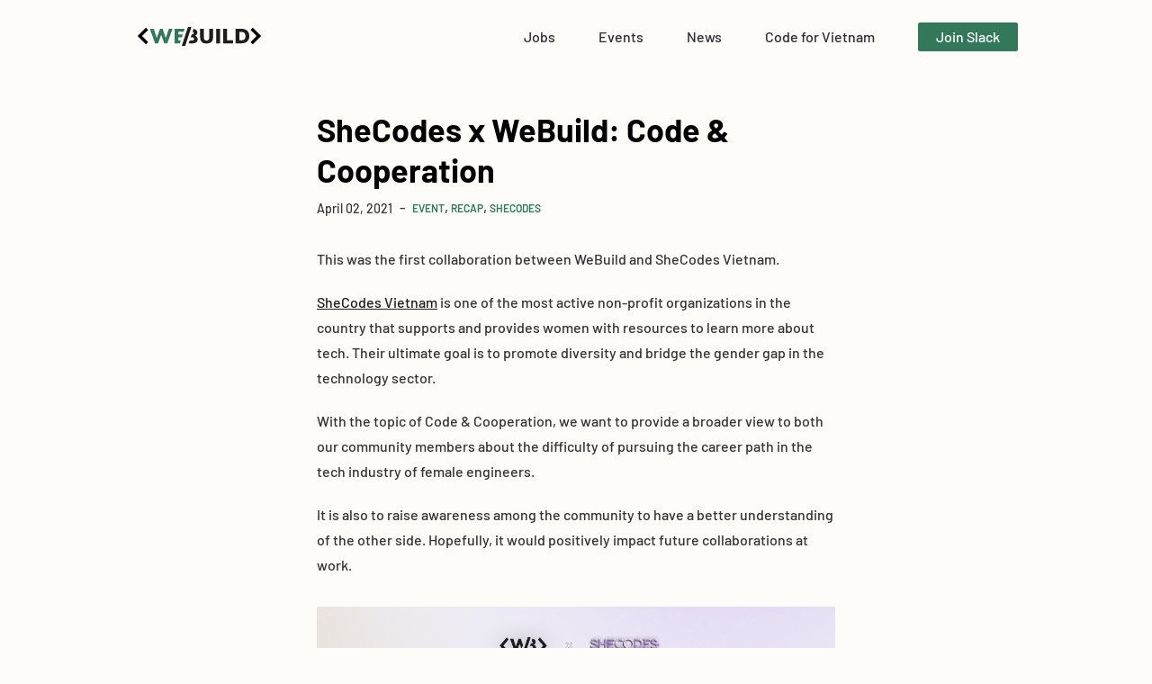

--- FILE ---
content_type: text/html; charset=utf-8
request_url: https://www.webuild.community/news/shecodes-x-webuild-talkshow-code-and-cooperation
body_size: 8238
content:
<!DOCTYPE html><html><head><meta charSet="utf-8" /><meta name="viewport" content="width=device-width, initial-scale=1, user-scalable=no" /><link rel="icon" href="/favicon-v2.png" type="image/png" /><link rel="manifest" href="/manifest.json" /><meta name="theme-color" content="#34785C" /><meta name="viewport" content="width=device-width" /><meta charSet="utf-8" /><meta name="description" content="WeBuild Community is a platform that connects developers in Vietnam, where they can share their knowledge and experience, while working, learning, and building cool stuffs together." /><meta property="og:url" content="http://webuild.community/news/shecodes-x-webuild-talkshow-code-and-cooperation" /><meta property="og:type" content="website" /><meta property="og:title" content="WeBuild Community" /><meta property="og:description" content="WeBuild Community is a platform that connects developers in Vietnam, where they can share their knowledge and experience, while working, learning, and building cool stuffs together." /><meta property="og:locale" content="vi_VN" /><meta property="og:site_name" content="WeBuild Community" /><title>SheCodes x WeBuild: Code &amp; Cooperation | WeBuild</title><meta name="robots" content="index,follow" /><meta name="googlebot" content="index,follow" /><meta property="og:type" content="article" /><meta property="article:published_time" content="2021-04-02T14:53:00.748Z" /><meta property="article:modified_time" content="2021-04-02T17:38:32.117Z" /><meta property="article:tag" content="event" /><meta property="article:tag" content="recap" /><meta property="article:tag" content="shecodes" /><meta property="og:title" content="SheCodes x WeBuild: Code &amp; Cooperation | WeBuild" /><meta name="next-head-count" content="19" /><link rel="preload" href="/_next/static/css/67a878d581d4ef57aa51.css" as="style" /><link rel="stylesheet" href="/_next/static/css/67a878d581d4ef57aa51.css" data-n-g /><link rel="preload" href="/_next/static/css/33d583b15ae3cf4ca9b5.css" as="style" /><link rel="stylesheet" href="/_next/static/css/33d583b15ae3cf4ca9b5.css" data-n-p /><noscript data-n-css></noscript><link rel="preload" href="/_next/static/chunks/main-e385d07dde237ad017a6.js" as="script" /><link rel="preload" href="/_next/static/chunks/webpack-95c2b224bccf352ee870.js" as="script" /><link rel="preload" href="/_next/static/chunks/commons.2feb1f26dd098b396287.js" as="script" /><link rel="preload" href="/_next/static/chunks/fcb4a4d4d75b93cc9c1ff87f0d8daedea7326a2c.f59f22365bd7b5153cda.js" as="script" /><link rel="preload" href="/_next/static/chunks/80be8345a9fdd99dd1dfbf5968d632fbe458e662.0571d89e87c9e6ae1c54.js" as="script" /><link rel="preload" href="/_next/static/chunks/pages/_app-d93693b91ab1ccaa2d36.js" as="script" /><link rel="preload" href="/_next/static/chunks/8b530e4d6981464387111d03288b0922912bcabe.3c8890728b1588940c11.js" as="script" /><link rel="preload" href="/_next/static/chunks/pages/news/%5BpostSlug%5D-c89d3679da1863466dab.js" as="script" /></head><body id="root"><div id="__next"><main><div class="font-sans leading-medium font-medium"><header class="relative z-10 sm:py-6 py-4"><div class="flex items-center justify-between px-5 sm:px-6 max-w-container mx-auto"><a href="/"><svg width="145" height="33" viewBox="0 0 145 33" fill="none" xmlns="http://www.w3.org/2000/svg"><path fill-rule="evenodd" clip-rule="evenodd" d="M60.709 24.189h4.186c1.183 0 2.206-.182 3.07-.546.879-.364 1.553-.88 2.023-1.546.47-.667.705-1.448.705-2.342 0-.985-.258-1.819-.773-2.501-.515-.697-1.25-1.182-2.206-1.455.804-.288 1.425-.75 1.865-1.387.44-.637.66-1.372.66-2.206 0-1.288-.5-2.311-1.501-3.07-.733-.554-1.653-.906-2.76-1.055l-1.058 3.234c.306.064.556.164.748.3.38.258.569.66.569 1.205 0 .53-.182.917-.546 1.16-.364.242-.94.364-1.728.364h-.034l-1.056 3.228h1.522c.834 0 1.425.13 1.773.387.35.257.523.697.523 1.319 0 .606-.181 1.038-.545 1.296-.349.257-.933.386-1.751.386h-2.63l-1.056 3.229zm19.827.204c-2.364 0-4.153-.59-5.365-1.773-1.213-1.198-1.82-2.948-1.82-5.252V8h4.161v9.527c0 1.167.258 2.061.773 2.683.531.621 1.281.932 2.251.932.955 0 1.69-.31 2.206-.932.515-.637.773-1.531.773-2.683V8h4.206v9.368c0 2.273-.621 4.016-1.864 5.23-1.228 1.197-3.001 1.795-5.32 1.795zM91.148 8v16.189h4.275V8h-4.275zm7.826 16.189V8h4.275v12.733h6.843v3.456H98.974zM119.39 8h-6.616v16.189h6.616c1.804 0 3.35-.319 4.638-.955 1.304-.652 2.297-1.584 2.979-2.797.682-1.228 1.023-2.683 1.023-4.365 0-1.668-.349-3.108-1.046-4.32-.682-1.213-1.675-2.138-2.978-2.774-1.289-.652-2.827-.978-4.616-.978zm3.229 11.619c-.773.773-1.948 1.16-3.525 1.16h-2.046V11.41h2.046c3.138 0 4.707 1.553 4.707 4.66 0 1.577-.394 2.76-1.182 3.547z" fill="#1D1D1D"></path><path fill-rule="evenodd" clip-rule="evenodd" d="M56.214 8H45.05v16.189h5.87l1.071-3.274h-2.78v-3.32h3.866l1.07-3.274H49.21v-3.047h5.933L56.214 8zm-.434 12.915l-1.071 3.274h1.89v-3.274h-.82zM42.693 8h-4.047l-3.479 10.39L31.688 8h-2.91l-3.615 10.209L21.843 8h-4.342l5.775 16.189h3.388l3.456-9.618 3.387 9.618h3.388L42.693 8z" fill="#34785C"></path><path d="M59.868 6h3.79l-6.869 21H53l6.868-21z" fill="#1D1D1D"></path><path d="M8.807 16l6.776-6.776-2.476-2.463-9.23 9.24 9.24 9.239 2.465-2.465L8.807 16z" fill="#000"></path><g clip-path="url(#clip0)"><path d="M136.193 16l-6.776 6.776 2.476 2.463 9.23-9.24-9.24-9.239-2.465 2.465L136.193 16z" fill="#000"></path></g><defs><clipPath id="clip0"><path transform="rotate(-180 145 26)" fill="#fff" d="M145 26h20v20h-20z"></path></clipPath></defs></svg></a><div class="items-center flex"><ul class="pr-6 sm:flex hidden"><li class="px-6"><a class="text-gray-800" href="/#jobs">Jobs</a></li><li class="px-6"><a class="text-gray-800" href="/#upcoming-events">Events</a></li><li class="px-6"><a class="text-gray-800" href="/news">News</a></li><li class="px-6"><a class="text-gray-800" href="/code-for-vietnam">Code for Vietnam</a></li></ul><a href="https://we-build-vn.slack.com/join/shared_invite/zt-gh7pb9o1-eUEruSdfycMEkKfk5Bkdww#/"><button class="text-base px-5 py-2 rounded-sm leading-none whitespace-nowrap font-medium bg-primary text-white">Join Slack</button></a></div></div><div class="sm:hidden block border-b mt-2 border-gray-200 px-5 sm:px-6 max-w-container mx-auto"><ul class="flex whitespace-nowrap py-3"><li class="pr-8"><a class="text-gray-800" href="/#jobs">Jobs</a></li><li class="pr-8"><a class="text-gray-800" href="/#upcoming-events">Events</a></li><li class="pr-8"><a class="text-gray-800" href="/news">News</a></li><li class class><a class="text-gray-800" href="/code-for-vietnam">Code for Vietnam</a></li></ul></div></header><main class="main"><div class="py-6 sm:py-10 px-5 sm:px-6 max-w-container mx-auto"><div class="max-w-xl mx-auto mb-8"><h1 class="text-3xl font-bold sm:text-4xl leading-tight mb-1.5">SheCodes x WeBuild: Code &amp; Cooperation</h1><div class="flex items-center space-x-2 text-gray-700"><span class="mt-1 text-sm font-medium">April 02, 2021</span><span>-</span><div><a class="text-primary uppercase text-xs font-semibold" href="/news/tags/event">event</a>, <a class="text-primary uppercase text-xs font-semibold" href="/news/tags/recap">recap</a>, <a class="text-primary uppercase text-xs font-semibold" href="/news/tags/shecodes">shecodes</a></div></div></div><article class="prose max-w-xl mx-auto"><p>This was the first collaboration between WeBuild and SheCodes Vietnam. </p><p><a href="https://shecodesvietnam.com/">SheCodes Vietnam</a> is one of the most active non-profit organizations in the country that supports and provides women with resources to learn more about tech. Their ultimate goal is to promote diversity and bridge the gender gap in the technology sector.</p><p>With the topic of Code &amp; Cooperation, we want to provide a broader view to both our community members about the difficulty of pursuing the career path in the tech industry of female engineers. </p><p>It is also to raise awareness among the community to have a better understanding of the other side. Hopefully, it would positively impact future collaborations at work.</p><figure><img title="webuild x shecodes: code and coop" src="//images.ctfassets.net/bwyjyl6s5hxb/2RyNdCqH9XS8X7jJu8nMPp/86e85402aac6bd734a48eba1e46b0427/recap.jpg" /></figure><p>Happened on Mar 27, 2021, the online fireside chat in <a href="https://discord.link/webuild">WeBuild Discord</a> was held by two members of SheCodes and WeBuild; with the guest question list for</p><ul><li><p>Lam Do - Software Engineer at Facebook</p></li><li><p>Tham Le - Software Engineer at Chotot</p></li><li><p>Ngoc Nguyen - Founder of Momby, former Software Engineer at TinyPulse</p></li><li><p>My Nguyen  - Co-founder of SheCodes Vietnam</p></li></ul><p>We are grateful that the talk show went well, and our members had a great time deep dive into the given topics. We hope there will be more events like this between WeBuild and other communities to build a strong network and make our tech industry better.</p><p>If something goes wrong, please sympathize. We will try better next time.</p><p>The recorded video could be viewed on <a href="https://www.facebook.com/watch/live/?v=615864072716837">Facebook</a>.</p></article><div class="flex flex-col items-center justify-center mt-14 mb-5 space-y-2"><div data-href="http://webuild.community/news/shecodes-x-webuild-talkshow-code-and-cooperation" data-width data-size="small" data-layout="button_count" data-action="like" data-share="false" class="fb-like"></div><div id="fb-root"></div><div class="flex items-center justify-center space-x-3 text-xl leading-none mx-2"><a href="https://twitter.com/share?text=SheCodes%20x%20WeBuild%3A%20Code%20%26%20Cooperation&amp;url=http%3A%2F%2Fwebuild.community%2Fnews%2Fshecodes-x-webuild-talkshow-code-and-cooperation&amp;hashtags=" target="_blank" rel="noopener noreferrer" aria-label="Share on Twitter" class="text-gray-500 hover:text-gray-700 transition-all duration-150"><svg stroke="currentColor" fill="currentColor" stroke-width="0" viewBox="0 0 512 512" height="1em" width="1em" xmlns="http://www.w3.org/2000/svg"><path d="M459.37 151.716c.325 4.548.325 9.097.325 13.645 0 138.72-105.583 298.558-298.558 298.558-59.452 0-114.68-17.219-161.137-47.106 8.447.974 16.568 1.299 25.34 1.299 49.055 0 94.213-16.568 130.274-44.832-46.132-.975-84.792-31.188-98.112-72.772 6.498.974 12.995 1.624 19.818 1.624 9.421 0 18.843-1.3 27.614-3.573-48.081-9.747-84.143-51.98-84.143-102.985v-1.299c13.969 7.797 30.214 12.67 47.431 13.319-28.264-18.843-46.781-51.005-46.781-87.391 0-19.492 5.197-37.36 14.294-52.954 51.655 63.675 129.3 105.258 216.365 109.807-1.624-7.797-2.599-15.918-2.599-24.04 0-57.828 46.782-104.934 104.934-104.934 30.213 0 57.502 12.67 76.67 33.137 23.715-4.548 46.456-13.32 66.599-25.34-7.798 24.366-24.366 44.833-46.132 57.827 21.117-2.273 41.584-8.122 60.426-16.243-14.292 20.791-32.161 39.308-52.628 54.253z" stroke="none"></path></svg></a><a href="https://www.facebook.com/sharer/sharer.php?u=http%3A%2F%2Fwebuild.community%2Fnews%2Fshecodes-x-webuild-talkshow-code-and-cooperation" target="_blank" rel="noopener noreferrer" aria-label="Share on Facebook" class="text-gray-500 hover:text-gray-700 transition-all duration-150"><svg stroke="currentColor" fill="currentColor" stroke-width="0" viewBox="0 0 1024 1024" height="1em" width="1em" xmlns="http://www.w3.org/2000/svg"><path d="M880 112H144c-17.7 0-32 14.3-32 32v736c0 17.7 14.3 32 32 32h736c17.7 0 32-14.3 32-32V144c0-17.7-14.3-32-32-32zm-92.4 233.5h-63.9c-50.1 0-59.8 23.8-59.8 58.8v77.1h119.6l-15.6 120.7h-104V912H539.2V602.2H434.9V481.4h104.3v-89c0-103.3 63.1-159.6 155.3-159.6 44.2 0 82.1 3.3 93.2 4.8v107.9z" stroke="none"></path></svg></a><button type="button" aria-label="Copy link to post" class="text-gray-500 hover:text-gray-700 transition-all duration-150"><svg size="18" stroke="currentColor" fill="currentColor" stroke-width="0" viewBox="0 0 512 512" height="18" width="18" xmlns="http://www.w3.org/2000/svg"><path d="M326.612 185.391c59.747 59.809 58.927 155.698.36 214.59-.11.12-.24.25-.36.37l-67.2 67.2c-59.27 59.27-155.699 59.262-214.96 0-59.27-59.26-59.27-155.7 0-214.96l37.106-37.106c9.84-9.84 26.786-3.3 27.294 10.606.648 17.722 3.826 35.527 9.69 52.721 1.986 5.822.567 12.262-3.783 16.612l-13.087 13.087c-28.026 28.026-28.905 73.66-1.155 101.96 28.024 28.579 74.086 28.749 102.325.51l67.2-67.19c28.191-28.191 28.073-73.757 0-101.83-3.701-3.694-7.429-6.564-10.341-8.569a16.037 16.037 0 0 1-6.947-12.606c-.396-10.567 3.348-21.456 11.698-29.806l21.054-21.055c5.521-5.521 14.182-6.199 20.584-1.731a152.482 152.482 0 0 1 20.522 17.197zM467.547 44.449c-59.261-59.262-155.69-59.27-214.96 0l-67.2 67.2c-.12.12-.25.25-.36.37-58.566 58.892-59.387 154.781.36 214.59a152.454 152.454 0 0 0 20.521 17.196c6.402 4.468 15.064 3.789 20.584-1.731l21.054-21.055c8.35-8.35 12.094-19.239 11.698-29.806a16.037 16.037 0 0 0-6.947-12.606c-2.912-2.005-6.64-4.875-10.341-8.569-28.073-28.073-28.191-73.639 0-101.83l67.2-67.19c28.239-28.239 74.3-28.069 102.325.51 27.75 28.3 26.872 73.934-1.155 101.96l-13.087 13.087c-4.35 4.35-5.769 10.79-3.783 16.612 5.864 17.194 9.042 34.999 9.69 52.721.509 13.906 17.454 20.446 27.294 10.606l37.106-37.106c59.271-59.259 59.271-155.699.001-214.959z" stroke="none"></path></svg></button></div></div></div></main><footer class="bg-gray-900 sm:pt-14 pt-10"><div class="px-5 sm:px-6 max-w-container mx-auto"><div class="flex flex-wrap -mx-3"><div class="w-full sm:w-1/2 lg:w-1/3 px-3"><h6 class="text-base font-bold text-white mb-2">About us</h6><p class="text-gray-500">WeBuild Community is a platform for developers in Vietnam to connect and share their knowledge via a wide range of offline and online activities.</p></div><div class="lg:block hidden sm:w-1/3 px-3"></div><div class="w-full sm:w-1/2 lg:w-1/3 px-3 sm:mt-0 mt-10"><div class="mb-4"><ul style="list-style-type: square;" class="list-inside text-gray-500"><li><a class="text-gray-500 text-base" href="/webuild-day">WeBuild Day</a></li></ul></div><div class="flex items-center lg:justify-start sm:justify-end justify-start"><a href="https://github.com/webuild-community" class="mr-5"><svg fill="currentColor" width="20" height="20" viewBox="0 0 20 20" xmlns="http://www.w3.org/2000/svg"><path d="M6.984 16.008c0 .104-.078.17-.234.195-.13 0-.195-.052-.195-.156 0-.104.065-.156.195-.156.078 0 .13.013.156.039.052.026.078.052.078.078zm-1.21-.156c-.027.026-.027.065 0 .117l.156.078a.166.166 0 0 0 .156 0c.052-.026.078-.065.078-.117.026-.078-.026-.13-.156-.157-.13-.052-.209-.026-.235.079zm1.718-.079c-.13.027-.195.079-.195.157.026.078.052.13.078.156h.156c.13-.052.183-.117.157-.195 0-.079-.066-.118-.196-.118zM10.07.813c-1.797 0-3.424.416-4.883 1.25A9.078 9.078 0 0 0 1.75 5.5C.917 6.958.5 8.573.5 10.344c0 2.161.612 4.101 1.836 5.82C3.56 17.857 5.16 19.03 7.14 19.68c.208.052.364.026.468-.078a.481.481 0 0 0 .196-.391l-.04-2.383-.43.04a4.142 4.142 0 0 1-.976.038c-.442-.052-.82-.169-1.132-.351a1.58 1.58 0 0 1-.743-.899l-.156-.312a2.533 2.533 0 0 0-.39-.625c-.183-.235-.365-.404-.547-.508l-.196-.156C3.065 13.95 3 13.859 3 13.78c.026-.104.182-.156.469-.156l.273.04c.209.077.404.168.586.273.26.182.469.416.625.703.365.65.886 1.002 1.563 1.054.416.052.846-.026 1.289-.234.078-.573.286-1.016.625-1.328-.938-.104-1.64-.235-2.11-.39-.729-.261-1.276-.665-1.64-1.212-.417-.65-.625-1.562-.625-2.734 0-.495.065-.899.195-1.211.156-.339.39-.703.703-1.094-.104-.234-.156-.534-.156-.898a3.62 3.62 0 0 1 .273-1.719c.235-.078.586-.026 1.055.156.339.13.716.313 1.133.547l.508.352a8.383 8.383 0 0 1 2.421-.352c.86 0 1.693.117 2.5.352l.508-.352c.417-.234.782-.417 1.094-.547.469-.182.833-.234 1.094-.156.208.573.3 1.146.273 1.719a3.13 3.13 0 0 1-.195.937c.364.39.612.716.742.977.182.364.274.794.274 1.289 0 1.172-.222 2.096-.665 2.773-.39.521-.95.912-1.68 1.172-.468.156-1.184.287-2.148.39.443.365.664.964.664 1.798v3.28a.53.53 0 0 0 .157.392c.13.104.3.13.508.078 1.953-.651 3.528-1.823 4.726-3.516 1.224-1.719 1.836-3.659 1.836-5.82 0-1.771-.443-3.399-1.328-4.883-.86-1.432-2.044-2.565-3.555-3.399-1.51-.833-3.15-1.25-4.922-1.25zM4.29 14.289c-.053.052-.04.117.038.195.078.079.143.091.195.04.053-.053.04-.118-.039-.196-.078-.078-.143-.091-.195-.039zm-.43-.312c-.027.052 0 .104.078.156.104.052.169.052.195 0 .026-.078 0-.13-.078-.156-.078-.053-.144-.053-.196 0zm1.288 1.367c-.026.026-.039.065-.039.117 0 .052.026.104.079.156.104.104.195.117.273.04.026-.027.026-.066 0-.118 0-.052-.026-.091-.078-.117-.026-.052-.065-.078-.117-.078-.052-.026-.092-.026-.118 0zm-.468-.547c-.052.026-.052.104 0 .234a.455.455 0 0 1 .117.078c.052.026.091.026.117 0 .078-.052.078-.13 0-.234-.026-.052-.065-.078-.117-.078-.026-.026-.065-.026-.117 0z" fill="#fff"></path></svg></a><a href="/cdn-cgi/l/email-protection#1d75787171725d6a787f68747179337e7270706873746964" class="flex items-center text-gray-500 text-base font-bold whitespace-nowrap"><svg fill="currentColor" width="17" height="12" viewBox="0 0 17 12" xmlns="http://www.w3.org/2000/svg"><path d="M16.188 3.969c.062-.063.125-.073.187-.031.083.041.125.104.125.187V10.5c0 .417-.146.77-.438 1.063A1.446 1.446 0 0 1 15 12H2c-.417 0-.77-.146-1.063-.438A1.447 1.447 0 0 1 .5 10.5V4.125c0-.083.031-.135.094-.156.083-.042.156-.042.219 0 .687.52 2.291 1.698 4.812 3.531l.313.281c.5.375.895.646 1.187.813.5.27.958.406 1.375.406.417 0 .875-.146 1.375-.438.313-.166.708-.437 1.188-.812l.312-.25c2.458-1.77 4.063-2.948 4.813-3.531zM8.5 8c.27 0 .604-.125 1-.375.23-.125.552-.354.969-.688l.312-.218c2.625-1.896 4.386-3.198 5.281-3.907l.157-.124a.712.712 0 0 0 .281-.594V1.5c0-.417-.146-.77-.438-1.063A1.447 1.447 0 0 0 15 0H2C1.583 0 1.23.146.937.438A1.447 1.447 0 0 0 .5 1.5v.594c0 .25.094.448.281.594L1 2.844c.917.708 2.656 2 5.219 3.875l.312.218c.417.334.74.563.969.688.396.25.73.375 1 .375z" fill="#9B9B9B"></path></svg><span class="ml-2"><span class="__cf_email__" data-cfemail="94fcf1f8f8fbd4e3f1f6e1fdf8f0baf7fbf9f9e1fafde0ed">[email&#160;protected]</span></span></a></div></div></div><div class="border-t border-gray-800 sm:py-6 pt-6 sm:mt-20 mt-5 pb-14"><p class="text-gray-500 text-sm sm:text-center">WeBuild Community © 2026 All rights reserved.</p></div></div></footer></div></main></div><script data-cfasync="false" src="/cdn-cgi/scripts/5c5dd728/cloudflare-static/email-decode.min.js"></script><script id="__NEXT_DATA__" type="application/json">{"props":{"pageProps":{"data":{"id":"3mZ7l8bj9D8dPLywSBvP6x","slug":"shecodes-x-webuild-talkshow-code-and-cooperation","title":"SheCodes x WeBuild: Code \u0026 Cooperation","content":{"nodeType":"document","data":{},"content":[{"nodeType":"paragraph","content":[{"nodeType":"text","value":"This was the first collaboration between WeBuild and SheCodes Vietnam. ","marks":[],"data":{}}],"data":{}},{"nodeType":"paragraph","content":[{"nodeType":"text","value":"","marks":[],"data":{}},{"nodeType":"hyperlink","content":[{"nodeType":"text","value":"SheCodes Vietnam","marks":[],"data":{}}],"data":{"uri":"https://shecodesvietnam.com/"}},{"nodeType":"text","value":" is one of the most active non-profit organizations in the country that supports and provides women with resources to learn more about tech. Their ultimate goal is to promote diversity and bridge the gender gap in the technology sector.","marks":[],"data":{}}],"data":{}},{"nodeType":"paragraph","content":[{"nodeType":"text","value":"With the topic of Code \u0026 Cooperation, we want to provide a broader view to both our community members about the difficulty of pursuing the career path in the tech industry of female engineers. ","marks":[],"data":{}}],"data":{}},{"nodeType":"paragraph","content":[{"nodeType":"text","value":"It is also to raise awareness among the community to have a better understanding of the other side. Hopefully, it would positively impact future collaborations at work.","marks":[],"data":{}}],"data":{}},{"nodeType":"embedded-asset-block","content":[],"data":{"target":{"metadata":{"tags":[],"concepts":[]},"sys":{"space":{"sys":{"type":"Link","linkType":"Space","id":"bwyjyl6s5hxb"}},"id":"2RyNdCqH9XS8X7jJu8nMPp","type":"Asset","createdAt":"2021-04-02T14:49:12.770Z","updatedAt":"2021-04-02T17:30:07.323Z","environment":{"sys":{"id":"master","type":"Link","linkType":"Environment"}},"publishedVersion":9,"revision":2,"locale":"en-US"},"fields":{"title":"webuild x shecodes: code and coop","file":{"url":"//images.ctfassets.net/bwyjyl6s5hxb/2RyNdCqH9XS8X7jJu8nMPp/86e85402aac6bd734a48eba1e46b0427/recap.jpg","details":{"size":1848529,"image":{"width":2100,"height":1500}},"fileName":"recap.jpg","contentType":"image/jpeg"}}}}},{"nodeType":"paragraph","content":[{"nodeType":"text","value":"Happened on Mar 27, 2021, the online fireside chat in ","marks":[],"data":{}},{"nodeType":"hyperlink","content":[{"nodeType":"text","value":"WeBuild Discord","marks":[],"data":{}}],"data":{"uri":"https://discord.link/webuild"}},{"nodeType":"text","value":" was held by two members of SheCodes and WeBuild; with the guest question list for","marks":[],"data":{}}],"data":{}},{"nodeType":"unordered-list","content":[{"nodeType":"list-item","content":[{"nodeType":"paragraph","content":[{"nodeType":"text","value":"Lam Do - Software Engineer at Facebook","marks":[],"data":{}}],"data":{}}],"data":{}},{"nodeType":"list-item","content":[{"nodeType":"paragraph","content":[{"nodeType":"text","value":"Tham Le - Software Engineer at Chotot","marks":[],"data":{}}],"data":{}}],"data":{}},{"nodeType":"list-item","content":[{"nodeType":"paragraph","content":[{"nodeType":"text","value":"Ngoc Nguyen - Founder of Momby, former Software Engineer at TinyPulse","marks":[],"data":{}}],"data":{}}],"data":{}},{"nodeType":"list-item","content":[{"nodeType":"paragraph","content":[{"nodeType":"text","value":"My Nguyen  - Co-founder of SheCodes Vietnam","marks":[],"data":{}}],"data":{}}],"data":{}}],"data":{}},{"nodeType":"paragraph","content":[{"nodeType":"text","value":"We are grateful that the talk show went well, and our members had a great time deep dive into the given topics. We hope there will be more events like this between WeBuild and other communities to build a strong network and make our tech industry better.","marks":[],"data":{}}],"data":{}},{"nodeType":"paragraph","content":[{"nodeType":"text","value":"If something goes wrong, please sympathize. We will try better next time.","marks":[],"data":{}}],"data":{}},{"nodeType":"paragraph","content":[{"nodeType":"text","value":"The recorded video could be viewed on ","marks":[],"data":{}},{"nodeType":"hyperlink","content":[{"nodeType":"text","value":"Facebook","marks":[],"data":{}}],"data":{"uri":"https://www.facebook.com/watch/live/?v=615864072716837"}},{"nodeType":"text","value":".","marks":[],"data":{}}],"data":{}}]},"excerpt":null,"meta":{"datePublished":"2021-04-02T14:53:00.748Z","dateModified":"2021-04-02T17:38:32.117Z"},"heroImage":"","tags":[{"name":"event","slug":"event"},{"name":"recap","slug":"recap"},{"name":"shecodes","slug":"shecodes"}]},"prevPost":null,"nextPost":null},"__N_SSP":true},"page":"/news/[postSlug]","query":{"postSlug":"shecodes-x-webuild-talkshow-code-and-cooperation"},"buildId":"JsBmU_pDc0VylqBX_f8MM","runtimeConfig":{},"nextExport":false,"isFallback":false,"gssp":true}</script><script noModule src="/_next/static/chunks/polyfills-ee8b6a435fbaa7581564.js"></script><script src="/_next/static/chunks/main-e385d07dde237ad017a6.js" async></script><script src="/_next/static/chunks/webpack-95c2b224bccf352ee870.js" async></script><script src="/_next/static/chunks/commons.2feb1f26dd098b396287.js" async></script><script src="/_next/static/chunks/fcb4a4d4d75b93cc9c1ff87f0d8daedea7326a2c.f59f22365bd7b5153cda.js" async></script><script src="/_next/static/chunks/80be8345a9fdd99dd1dfbf5968d632fbe458e662.0571d89e87c9e6ae1c54.js" async></script><script src="/_next/static/chunks/pages/_app-d93693b91ab1ccaa2d36.js" async></script><script src="/_next/static/chunks/8b530e4d6981464387111d03288b0922912bcabe.3c8890728b1588940c11.js" async></script><script src="/_next/static/chunks/pages/news/%5BpostSlug%5D-c89d3679da1863466dab.js" async></script><script src="/_next/static/JsBmU_pDc0VylqBX_f8MM/_buildManifest.js" async></script><script src="/_next/static/JsBmU_pDc0VylqBX_f8MM/_ssgManifest.js" async></script><script defer src="https://static.cloudflareinsights.com/beacon.min.js/vcd15cbe7772f49c399c6a5babf22c1241717689176015" integrity="sha512-ZpsOmlRQV6y907TI0dKBHq9Md29nnaEIPlkf84rnaERnq6zvWvPUqr2ft8M1aS28oN72PdrCzSjY4U6VaAw1EQ==" data-cf-beacon='{"version":"2024.11.0","token":"db462552d1e14dd08d5e0f2ae4e83825","r":1,"server_timing":{"name":{"cfCacheStatus":true,"cfEdge":true,"cfExtPri":true,"cfL4":true,"cfOrigin":true,"cfSpeedBrain":true},"location_startswith":null}}' crossorigin="anonymous"></script>
</body></html>

--- FILE ---
content_type: text/css; charset=UTF-8
request_url: https://www.webuild.community/_next/static/css/67a878d581d4ef57aa51.css
body_size: 4161
content:
.agenda{margin-left:30px}.agenda li{margin:1rem 30px 0;position:relative}.agenda li span{height:34px;padding:0 21px;border:1px solid #fefcf8;display:inline-flex;align-items:center}.agenda li:first-child{margin-left:0}.agenda li:first-child span{background-color:hsla(0,0%,100%,.2)}.agenda li:before{content:"";position:absolute;top:0;left:-30px;width:30px;height:17px;border-left:1px solid #fefcf8;border-bottom:1px solid #fefcf8}.agenda li:first-child:before{display:none}.agenda li:first-child:after{height:50px;border-bottom:1px solid #fefcf8;border-top:1px solid #fefcf8}.agenda li:nth-child(2):before{border-left:none}.agenda li:after{content:"";position:absolute;top:17px;left:-30px;width:30px;height:34px;border-left:1px solid #fefcf8}.agenda li:last-child:after{display:none}.timeline-box{width:200px;height:100px}.map{height:360px}

/*! modern-normalize v1.0.0 | MIT License | https://github.com/sindresorhus/modern-normalize */:root{-moz-tab-size:4;-o-tab-size:4;tab-size:4}html{line-height:1.15;-webkit-text-size-adjust:100%}body{font-family:system-ui,-apple-system,Segoe UI,Roboto,Helvetica,Arial,sans-serif,Apple Color Emoji,Segoe UI Emoji}hr{height:0;color:inherit}abbr[title]{-webkit-text-decoration:underline dotted;text-decoration:underline dotted}b,strong{font-weight:bolder}code,kbd,pre,samp{font-family:ui-monospace,SFMono-Regular,Consolas,Liberation Mono,Menlo,monospace;font-size:1em}small{font-size:80%}sub,sup{font-size:75%;line-height:0;position:relative;vertical-align:baseline}sub{bottom:-.25em}sup{top:-.5em}table{text-indent:0;border-color:inherit}button,input,optgroup,select,textarea{font-family:inherit;font-size:100%;line-height:1.15;margin:0}button,select{text-transform:none}[type=button],button{-webkit-appearance:button}legend{padding:0}progress{vertical-align:baseline}summary{display:list-item}blockquote,dd,dl,figure,h1,h2,h3,h4,h5,h6,hr,p,pre{margin:0}button{background-color:transparent;background-image:none}button:focus{outline:1px dotted;outline:5px auto -webkit-focus-ring-color}fieldset,ol,ul{margin:0;padding:0}ol,ul{list-style:none}html{font-family:barlow,sans-serif;line-height:1.5}body{font-family:inherit;line-height:inherit}*,:after,:before{box-sizing:border-box;border:0 solid #e7e7e7}hr{border-top-width:1px}img{border-style:solid}textarea{resize:vertical}input::-moz-placeholder,textarea::-moz-placeholder{color:#9ca3af}input:-ms-input-placeholder,textarea:-ms-input-placeholder{color:#9ca3af}input::placeholder,textarea::placeholder{color:#9ca3af}[role=button],button{cursor:pointer}table{border-collapse:collapse}h1,h2,h3,h4,h5,h6{font-size:inherit;font-weight:inherit}a{color:inherit;text-decoration:inherit}button,input,optgroup,select,textarea{padding:0;line-height:inherit;color:inherit}code,kbd,pre,samp{font-family:ui-monospace,SFMono-Regular,Menlo,Monaco,Consolas,Liberation Mono,Courier New,monospace}audio,canvas,embed,iframe,img,object,svg,video{display:block;vertical-align:middle}img,video{max-width:100%;height:auto}.prose{color:#333;max-width:65ch}.prose [class~=lead]{color:#4b5563;font-size:1.25em;line-height:1.6;margin-top:1.2em;margin-bottom:1.2em}.prose a{color:#1d1d1d;text-decoration:underline;font-weight:500}.prose strong{color:#1d1d1d;font-weight:600}.prose ol{counter-reset:list-counter;margin-top:1.25em;margin-bottom:1.25em}.prose ol>li{position:relative;counter-increment:list-counter;padding-left:1.75em}.prose ol>li:before{content:counter(list-counter) ".";position:absolute;font-weight:400;color:#9b9b9b;left:0}.prose ul>li{position:relative;padding-left:1.75em}.prose ul>li:before{content:"";position:absolute;background-color:#d1d5db;border-radius:50%;width:.375em;height:.375em;top:calc(.875em - .1875em);left:.25em}.prose hr{border-color:#e7e7e7;border-top-width:1px;margin-top:3em;margin-bottom:3em}.prose blockquote{font-weight:500;font-style:italic;color:#1d1d1d;border-left-width:.25rem;border-left-color:#e7e7e7;quotes:"\201C""\201D""\2018""\2019";margin-top:1.6em;margin-bottom:1.6em;padding-left:1em}.prose blockquote p:first-of-type:before{content:open-quote}.prose blockquote p:last-of-type:after{content:close-quote}.prose h1{color:#1d1d1d;font-weight:800;font-size:2.25em;margin-top:0;margin-bottom:.8888889em;line-height:1.1111111}.prose h2{color:#1d1d1d;font-weight:700;font-size:1.5em;margin-top:2em;margin-bottom:1em;line-height:1.3333333}.prose h3{font-size:1.25em;margin-top:1.6em;margin-bottom:.6em;line-height:1.6}.prose h3,.prose h4{color:#1d1d1d;font-weight:600}.prose h4{margin-top:1.5em;margin-bottom:.5em;line-height:1.5}.prose figure figcaption{color:#9b9b9b;font-size:.875em;line-height:1.4285714;margin-top:.8571429em}.prose code{color:#1d1d1d;font-weight:600;font-size:.875em}.prose code:before{content:"`"}.prose code:after{content:"`"}.prose a code{color:#1d1d1d}.prose pre{color:#e7e7e7;background-color:#2c2d32;overflow-x:auto;font-size:.875em;line-height:1.7142857;margin-top:1.7142857em;margin-bottom:1.7142857em;border-radius:.375rem;padding:.8571429em 1.1428571em}.prose pre code{background-color:transparent;border-width:0;border-radius:0;padding:0;font-weight:400;color:inherit;font-size:inherit;font-family:inherit;line-height:inherit}.prose pre code:before{content:""}.prose pre code:after{content:""}.prose table{width:100%;table-layout:auto;text-align:left;margin-top:2em;margin-bottom:2em;font-size:.875em;line-height:1.7142857}.prose thead{color:#1d1d1d;font-weight:600;border-bottom-width:1px;border-bottom-color:#d1d5db}.prose thead th{vertical-align:bottom;padding-right:.5714286em;padding-bottom:.5714286em;padding-left:.5714286em}.prose tbody tr{border-bottom-width:1px;border-bottom-color:#e7e7e7}.prose tbody tr:last-child{border-bottom-width:0}.prose tbody td{vertical-align:top;padding:.5714286em}.prose{font-size:1rem;line-height:1.75}.prose p{margin-top:1.25em;margin-bottom:1.25em}.prose figure,.prose img,.prose video{margin-top:2em;margin-bottom:2em}.prose figure>*{margin-top:0;margin-bottom:0}.prose h2 code{font-size:.875em}.prose h3 code{font-size:.9em}.prose ul{margin-top:1.25em;margin-bottom:1.25em}.prose li{margin-top:.5em;margin-bottom:.5em}.prose>ul>li p{margin-top:.75em;margin-bottom:.75em}.prose>ul>li>:first-child{margin-top:1.25em}.prose>ul>li>:last-child{margin-bottom:1.25em}.prose>ol>li>:first-child{margin-top:1.25em}.prose>ol>li>:last-child{margin-bottom:1.25em}.prose ol ol,.prose ol ul,.prose ul ol,.prose ul ul{margin-top:.75em;margin-bottom:.75em}.prose hr+*{margin-top:0}.prose h2+*{margin-top:0}.prose h3+*{margin-top:0}.prose h4+*{margin-top:0}.prose thead th:first-child{padding-left:0}.prose thead th:last-child{padding-right:0}.prose tbody td:first-child{padding-left:0}.prose tbody td:last-child{padding-right:0}.prose>:first-child{margin-top:0}.prose>:last-child{margin-bottom:0}.space-y-1>:not([hidden])~:not([hidden]){--tw-space-y-reverse:0;margin-top:calc(.25rem * calc(1 - var(--tw-space-y-reverse)));margin-bottom:calc(.25rem * var(--tw-space-y-reverse))}.space-y-2>:not([hidden])~:not([hidden]){--tw-space-y-reverse:0;margin-top:calc(.5rem * calc(1 - var(--tw-space-y-reverse)));margin-bottom:calc(.5rem * var(--tw-space-y-reverse))}.space-x-2>:not([hidden])~:not([hidden]){--tw-space-x-reverse:0;margin-right:calc(.5rem * var(--tw-space-x-reverse));margin-left:calc(.5rem * calc(1 - var(--tw-space-x-reverse)))}.space-y-3>:not([hidden])~:not([hidden]){--tw-space-y-reverse:0;margin-top:calc(.75rem * calc(1 - var(--tw-space-y-reverse)));margin-bottom:calc(.75rem * var(--tw-space-y-reverse))}.space-x-3>:not([hidden])~:not([hidden]){--tw-space-x-reverse:0;margin-right:calc(.75rem * var(--tw-space-x-reverse));margin-left:calc(.75rem * calc(1 - var(--tw-space-x-reverse)))}.space-y-8>:not([hidden])~:not([hidden]){--tw-space-y-reverse:0;margin-top:calc(2rem * calc(1 - var(--tw-space-y-reverse)));margin-bottom:calc(2rem * var(--tw-space-y-reverse))}.space-y-10>:not([hidden])~:not([hidden]){--tw-space-y-reverse:0;margin-top:calc(2.5rem * calc(1 - var(--tw-space-y-reverse)));margin-bottom:calc(2.5rem * var(--tw-space-y-reverse))}.divide-y>:not([hidden])~:not([hidden]){--tw-divide-y-reverse:0;border-top-width:calc(1px * calc(1 - var(--tw-divide-y-reverse)));border-bottom-width:calc(1px * var(--tw-divide-y-reverse))}.divide-gray-200>:not([hidden])~:not([hidden]){--tw-divide-opacity:1;border-color:rgba(231,231,231,var(--tw-divide-opacity))}.appearance-none{-webkit-appearance:none;-moz-appearance:none;appearance:none}.bg-transparent{background-color:transparent}.bg-white{--tw-bg-opacity:1;background-color:rgba(255,255,255,var(--tw-bg-opacity))}.bg-gray-100{--tw-bg-opacity:1;background-color:rgba(248,248,248,var(--tw-bg-opacity))}.bg-gray-800{--tw-bg-opacity:1;background-color:rgba(44,45,50,var(--tw-bg-opacity))}.bg-gray-900{--tw-bg-opacity:1;background-color:rgba(29,29,29,var(--tw-bg-opacity))}.bg-foreground{--tw-bg-opacity:1;background-color:rgba(254,252,248,var(--tw-bg-opacity))}.bg-primary{--tw-bg-opacity:1;background-color:rgba(52,120,92,var(--tw-bg-opacity))}.border-white{--tw-border-opacity:1;border-color:rgba(255,255,255,var(--tw-border-opacity))}.border-gray-200{--tw-border-opacity:1;border-color:rgba(231,231,231,var(--tw-border-opacity))}.border-gray-800{--tw-border-opacity:1;border-color:rgba(44,45,50,var(--tw-border-opacity))}.border-primary{--tw-border-opacity:1;border-color:rgba(52,120,92,var(--tw-border-opacity))}.border-subprimary{--tw-border-opacity:1;border-color:rgba(156,204,184,var(--tw-border-opacity))}.rounded-sm{border-radius:.125rem}.rounded-full{border-radius:9999px}.border{border-width:1px}.border-t-2{border-top-width:2px}.border-b-2{border-bottom-width:2px}.border-t{border-top-width:1px}.border-b{border-bottom-width:1px}.cursor-pointer{cursor:pointer}.block{display:block}.inline-block{display:inline-block}.flex{display:flex}.inline-flex{display:inline-flex}.table{display:table}.hidden{display:none}.flex-col{flex-direction:column}.flex-col-reverse{flex-direction:column-reverse}.flex-wrap{flex-wrap:wrap}.items-start{align-items:flex-start}.items-center{align-items:center}.justify-start{justify-content:flex-start}.justify-center{justify-content:center}.justify-between{justify-content:space-between}.flex-none{flex:none}.flex-grow{flex-grow:1}.flex-shrink-0{flex-shrink:0}.font-sans{font-family:barlow,sans-serif}.font-normal{font-weight:400}.font-medium{font-weight:500}.font-semibold{font-weight:600}.font-bold{font-weight:700}.font-extrabold{font-weight:800}.h-2{height:.5rem}.h-4{height:1rem}.h-12{height:3rem}.h-20{height:5rem}.h-full{height:100%}.text-xs{font-size:.75rem}.text-sm{font-size:.875rem}.text-base{font-size:1rem}.text-lg{font-size:1.125rem}.text-xl{font-size:1.25rem}.text-2xl{font-size:1.5rem}.text-3xl{font-size:2rem}.text-4xl{font-size:2.25rem}.text-30px{font-size:30px}.text-40px{font-size:2.5rem}.leading-none{line-height:1}.leading-tight{line-height:1.25}.leading-normal{line-height:1.5}.list-inside{list-style-position:inside}.m-4{margin:1rem}.mx-1{margin-left:.25rem;margin-right:.25rem}.mx-2{margin-left:.5rem;margin-right:.5rem}.my-5{margin-top:1.25rem;margin-bottom:1.25rem}.mx-auto{margin-left:auto;margin-right:auto}.-mx-2{margin-left:-.5rem;margin-right:-.5rem}.-mx-3{margin-left:-.75rem;margin-right:-.75rem}.-mx-4{margin-left:-1rem;margin-right:-1rem}.-mx-5{margin-left:-1.25rem;margin-right:-1.25rem}.ml-0{margin-left:0}.mt-1{margin-top:.25rem}.mb-1{margin-bottom:.25rem}.mt-2{margin-top:.5rem}.mr-2{margin-right:.5rem}.mb-2{margin-bottom:.5rem}.ml-2{margin-left:.5rem}.mt-3{margin-top:.75rem}.mb-3{margin-bottom:.75rem}.mt-4{margin-top:1rem}.mr-4{margin-right:1rem}.mb-4{margin-bottom:1rem}.mt-5{margin-top:1.25rem}.mr-5{margin-right:1.25rem}.mb-5{margin-bottom:1.25rem}.mt-6{margin-top:1.5rem}.mb-6{margin-bottom:1.5rem}.mt-7{margin-top:1.75rem}.mt-8{margin-top:2rem}.mb-8{margin-bottom:2rem}.mt-10{margin-top:2.5rem}.mb-10{margin-bottom:2.5rem}.mt-12{margin-top:3rem}.mr-12{margin-right:3rem}.mt-14{margin-top:3.5rem}.mt-20{margin-top:5rem}.mb-20{margin-bottom:5rem}.mb-1\.5{margin-bottom:.375rem}.-mt-px{margin-top:-1px}.-mr-px{margin-right:-1px}.max-w-xl{max-width:36rem}.max-w-full{max-width:100%}.max-w-container{max-width:1030px}.min-h-screen{min-height:100vh}.object-cover{-o-object-fit:cover;object-fit:cover}.opacity-0{opacity:0}.opacity-50{opacity:.5}.opacity-75{opacity:.75}.outline-none{outline:2px solid transparent;outline-offset:2px}.focus\:outline-none:focus{outline:2px solid transparent;outline-offset:2px}.overflow-hidden{overflow:hidden}.p-2{padding:.5rem}.p-10{padding:2.5rem}.py-1{padding-top:.25rem;padding-bottom:.25rem}.py-2{padding-top:.5rem;padding-bottom:.5rem}.px-2{padding-left:.5rem;padding-right:.5rem}.py-3{padding-top:.75rem;padding-bottom:.75rem}.px-3{padding-left:.75rem;padding-right:.75rem}.py-4{padding-top:1rem;padding-bottom:1rem}.px-4{padding-left:1rem;padding-right:1rem}.py-5{padding-top:1.25rem;padding-bottom:1.25rem}.px-5{padding-left:1.25rem;padding-right:1.25rem}.py-6{padding-top:1.5rem;padding-bottom:1.5rem}.px-6{padding-left:1.5rem;padding-right:1.5rem}.py-10{padding-top:2.5rem;padding-bottom:2.5rem}.px-10{padding-left:2.5rem;padding-right:2.5rem}.py-12{padding-top:3rem;padding-bottom:3rem}.py-16{padding-top:4rem;padding-bottom:4rem}.pr-3{padding-right:.75rem}.pl-3{padding-left:.75rem}.pt-4{padding-top:1rem}.pb-4{padding-bottom:1rem}.pt-6{padding-top:1.5rem}.pr-6{padding-right:1.5rem}.pt-8{padding-top:2rem}.pr-8{padding-right:2rem}.pt-10{padding-top:2.5rem}.pb-14{padding-bottom:3.5rem}.pt-16{padding-top:4rem}.pb-16{padding-bottom:4rem}.pb-24{padding-bottom:6rem}.pb-px{padding-bottom:1px}.pointer-events-none{pointer-events:none}.fixed{position:fixed}.absolute{position:absolute}.relative{position:relative}.inset-0{top:0;right:0;bottom:0;left:0}.right-0{right:0}.bottom-0{bottom:0}*{--tw-shadow:0 0 transparent;--tw-ring-inset:var(--tw-empty,/*!*/ /*!*/);--tw-ring-offset-width:0px;--tw-ring-offset-color:#fff;--tw-ring-color:rgba(59,130,246,0.5);--tw-ring-offset-shadow:0 0 transparent;--tw-ring-shadow:0 0 transparent}.text-center{text-align:center}.text-right{text-align:right}.text-black{--tw-text-opacity:1;color:rgba(0,0,0,var(--tw-text-opacity))}.text-white{--tw-text-opacity:1;color:rgba(255,255,255,var(--tw-text-opacity))}.text-gray-100{--tw-text-opacity:1;color:rgba(248,248,248,var(--tw-text-opacity))}.text-gray-500{--tw-text-opacity:1;color:rgba(155,155,155,var(--tw-text-opacity))}.text-gray-700{--tw-text-opacity:1;color:rgba(51,51,51,var(--tw-text-opacity))}.text-gray-800{--tw-text-opacity:1;color:rgba(44,45,50,var(--tw-text-opacity))}.text-foreground{--tw-text-opacity:1;color:rgba(254,252,248,var(--tw-text-opacity))}.text-primary{--tw-text-opacity:1;color:rgba(52,120,92,var(--tw-text-opacity))}.text-subprimary{--tw-text-opacity:1;color:rgba(156,204,184,var(--tw-text-opacity))}.hover\:text-black:hover{--tw-text-opacity:1;color:rgba(0,0,0,var(--tw-text-opacity))}.hover\:text-gray-700:hover{--tw-text-opacity:1;color:rgba(51,51,51,var(--tw-text-opacity))}.hover\:text-primary:hover{--tw-text-opacity:1;color:rgba(52,120,92,var(--tw-text-opacity))}.truncate{overflow:hidden;text-overflow:ellipsis;white-space:nowrap}.uppercase{text-transform:uppercase}.underline{text-decoration:underline}.no-underline{text-decoration:none}.whitespace-nowrap{white-space:nowrap}.w-2{width:.5rem}.w-12{width:3rem}.w-16{width:4rem}.w-20{width:5rem}.w-32{width:8rem}.w-1\/2{width:50%}.w-1\/3{width:33.333333%}.w-2\/3{width:66.666667%}.w-2\/5{width:40%}.w-3\/5{width:60%}.w-11\/12{width:91.666667%}.w-full{width:100%}.z-10{z-index:10}.z-50{z-index:50}.transform{--tw-translate-x:0;--tw-translate-y:0;--tw-rotate:0;--tw-skew-x:0;--tw-skew-y:0;--tw-scale-x:1;--tw-scale-y:1;transform:translateX(var(--tw-translate-x)) translateY(var(--tw-translate-y)) rotate(var(--tw-rotate)) skewX(var(--tw-skew-x)) skewY(var(--tw-skew-y)) scaleX(var(--tw-scale-x)) scaleY(var(--tw-scale-y))}.rotate-45{--tw-rotate:45deg}.translate-y-3{--tw-translate-y:0.75rem}.-translate-y-6{--tw-translate-y:-1.5rem}.transition-all{transition-property:all;transition-timing-function:cubic-bezier(.4,0,.2,1);transition-duration:.15s}.transition-colors{transition-property:background-color,border-color,color,fill,stroke;transition-timing-function:cubic-bezier(.4,0,.2,1)}.duration-150,.transition-colors{transition-duration:.15s}.duration-200{transition-duration:.2s}@-webkit-keyframes spin{to{transform:rotate(1turn)}}@keyframes spin{to{transform:rotate(1turn)}}@-webkit-keyframes ping{75%,to{transform:scale(2);opacity:0}}@keyframes ping{75%,to{transform:scale(2);opacity:0}}@-webkit-keyframes pulse{50%{opacity:.5}}@keyframes pulse{50%{opacity:.5}}@-webkit-keyframes bounce{0%,to{transform:translateY(-25%);-webkit-animation-timing-function:cubic-bezier(.8,0,1,1);animation-timing-function:cubic-bezier(.8,0,1,1)}50%{transform:none;-webkit-animation-timing-function:cubic-bezier(0,0,.2,1);animation-timing-function:cubic-bezier(0,0,.2,1)}}@keyframes bounce{0%,to{transform:translateY(-25%);-webkit-animation-timing-function:cubic-bezier(.8,0,1,1);animation-timing-function:cubic-bezier(.8,0,1,1)}50%{transform:none;-webkit-animation-timing-function:cubic-bezier(0,0,.2,1);animation-timing-function:cubic-bezier(0,0,.2,1)}}body,html{background-color:#fefcf8}html{scroll-behavior:smooth}body{font-size:16px;font-display:fallback;-ms-text-size-adjust:100%;-webkit-text-size-adjust:100%;-moz-osx-font-smoothing:grayscale;-webkit-font-smoothing:antialiased;box-sizing:border-box;margin:0;padding:0}*,:after,:before{box-sizing:inherit;margin:0}a{text-decoration:none}button[disabled],input[disabled]{cursor:not-allowed}.prose>ol>li>p,.prose>ol>li>p:first-child,.prose>ol>li>p:last-child,.prose>ul>li>p,.prose>ul>li>p:first-child,.prose>ul>li>p:last-child{margin:0}@media (min-width:576px){.sm\:border-none{border-style:none}.sm\:block{display:block}.sm\:flex{display:flex}.sm\:hidden{display:none}.sm\:flex-row{flex-direction:row}.sm\:flex-nowrap{flex-wrap:nowrap}.sm\:items-center{align-items:center}.sm\:justify-end{justify-content:flex-end}.sm\:text-base{font-size:1rem}.sm\:text-lg{font-size:1.125rem}.sm\:text-4xl{font-size:2.25rem}.sm\:my-8{margin-top:2rem;margin-bottom:2rem}.sm\:-mx-5{margin-left:-1.25rem;margin-right:-1.25rem}.sm\:mt-0{margin-top:0}.sm\:mt-1{margin-top:.25rem}.sm\:mt-10{margin-top:2.5rem}.sm\:mt-12{margin-top:3rem}.sm\:mt-16{margin-top:4rem}.sm\:mt-20{margin-top:5rem}.sm\:mt-24{margin-top:6rem}.sm\:mb-32{margin-bottom:8rem}.sm\:py-0{padding-top:0;padding-bottom:0}.sm\:px-5{padding-left:1.25rem;padding-right:1.25rem}.sm\:py-6{padding-top:1.5rem;padding-bottom:1.5rem}.sm\:px-6{padding-left:1.5rem;padding-right:1.5rem}.sm\:py-10{padding-top:2.5rem;padding-bottom:2.5rem}.sm\:py-12{padding-top:3rem;padding-bottom:3rem}.sm\:py-16{padding-top:4rem;padding-bottom:4rem}.sm\:px-24{padding-left:6rem;padding-right:6rem}.sm\:pt-0{padding-top:0}.sm\:pt-10{padding-top:2.5rem}.sm\:pl-10{padding-left:2.5rem}.sm\:pt-14{padding-top:3.5rem}.sm\:pt-20{padding-top:5rem}.sm\:pb-24{padding-bottom:6rem}.sm\:text-left{text-align:left}.sm\:text-center{text-align:center}.sm\:w-48{width:12rem}.sm\:w-auto{width:auto}.sm\:w-1\/2{width:50%}.sm\:w-1\/3{width:33.333333%}.sm\:w-2\/3{width:66.666667%}}@media (min-width:768px){.md\:flex-row{flex-direction:row}.md\:flex-nowrap{flex-wrap:nowrap}.md\:justify-between{justify-content:space-between}.md\:mt-0{margin-top:0}.md\:mb-0{margin-bottom:0}.md\:ml-4{margin-left:1rem}.md\:ml-8{margin-left:2rem}.md\:mb-16{margin-bottom:4rem}.md\:ml-16{margin-left:4rem}.md\:pt-24{padding-top:6rem}.md\:pb-32{padding-bottom:8rem}.md\:w-auto{width:auto}}@media (min-width:992px){.lg\:block{display:block}.lg\:flex-nowrap{flex-wrap:nowrap}.lg\:justify-start{justify-content:flex-start}.lg\:my-12{margin-top:3rem;margin-bottom:3rem}.lg\:mb-0{margin-bottom:0}.lg\:mb-10{margin-bottom:2.5rem}.lg\:mt-24{margin-top:6rem}.lg\:py-8{padding-top:2rem;padding-bottom:2rem}.lg\:px-10{padding-left:2.5rem;padding-right:2.5rem}.lg\:py-24{padding-top:6rem;padding-bottom:6rem}.lg\:pt-2{padding-top:.5rem}.lg\:pb-10{padding-bottom:2.5rem}.lg\:pt-20{padding-top:5rem}.lg\:pt-24{padding-top:6rem}.lg\:pb-24{padding-bottom:6rem}.lg\:w-1\/3{width:33.333333%}.lg\:w-1\/5{width:20%}}

--- FILE ---
content_type: text/css; charset=UTF-8
request_url: https://www.webuild.community/_next/static/css/33d583b15ae3cf4ca9b5.css
body_size: 733
content:
@font-face{font-family:Barlow;font-style:normal;font-display:swap;font-weight:100;src:local("Barlow Thin "),local("Barlow-Thin"),url(/_next/static/media/barlow-latin-100.e983abb5113f51e4db69febea4fde2e0.woff2) format("woff2"),url(/_next/static/media/barlow-latin-100.191ae4d19a3ad73c1e3ccaf712fb7cac.woff) format("woff")}@font-face{font-family:Barlow;font-style:italic;font-display:swap;font-weight:100;src:local("Barlow Thin italic"),local("Barlow-Thinitalic"),url(/_next/static/media/barlow-latin-100italic.792f5d190007da5e0e34e7fb9640d7c7.woff2) format("woff2"),url(/_next/static/media/barlow-latin-100italic.3e6f7fda2ab27c45e33df1277e1cd5b2.woff) format("woff")}@font-face{font-family:Barlow;font-style:normal;font-display:swap;font-weight:200;src:local("Barlow Extra Light "),local("Barlow-Extra Light"),url(/_next/static/media/barlow-latin-200.f609a7851089bc998b2acfe377831123.woff2) format("woff2"),url(/_next/static/media/barlow-latin-200.d1f69befb393ab02ec69a30e88e187c3.woff) format("woff")}@font-face{font-family:Barlow;font-style:italic;font-display:swap;font-weight:200;src:local("Barlow Extra Light italic"),local("Barlow-Extra Lightitalic"),url(/_next/static/media/barlow-latin-200italic.20b474461eaf962395883e6392b685df.woff2) format("woff2"),url(/_next/static/media/barlow-latin-200italic.2d65d52b4683fc82d87638bf8bf60186.woff) format("woff")}@font-face{font-family:Barlow;font-style:normal;font-display:swap;font-weight:300;src:local("Barlow Light "),local("Barlow-Light"),url(/_next/static/media/barlow-latin-300.f8ef1b613012ae7d27acf0c0fa32196c.woff2) format("woff2"),url(/_next/static/media/barlow-latin-300.dc90bd7ef8d8b95c8a5d3f8520f5d2bc.woff) format("woff")}@font-face{font-family:Barlow;font-style:italic;font-display:swap;font-weight:300;src:local("Barlow Light italic"),local("Barlow-Lightitalic"),url(/_next/static/media/barlow-latin-300italic.1e9171d16129cd68c057f3ec51ae3cd6.woff2) format("woff2"),url(/_next/static/media/barlow-latin-300italic.a2a2ff6ebc260a938c412ae9a88f3595.woff) format("woff")}@font-face{font-family:Barlow;font-style:normal;font-display:swap;font-weight:400;src:local("Barlow Regular "),local("Barlow-Regular"),url(/_next/static/media/barlow-latin-400.d216a0a23d2052c84e6fc4f074250c50.woff2) format("woff2"),url(/_next/static/media/barlow-latin-400.cd8189826899fc6b7bfe650ed5fb8373.woff) format("woff")}@font-face{font-family:Barlow;font-style:italic;font-display:swap;font-weight:400;src:local("Barlow Regular italic"),local("Barlow-Regularitalic"),url(/_next/static/media/barlow-latin-400italic.d0bb13f1395f85771b8c4ba8cd075c16.woff2) format("woff2"),url(/_next/static/media/barlow-latin-400italic.847b357d8e8611feafbeb08b6233647e.woff) format("woff")}@font-face{font-family:Barlow;font-style:normal;font-display:swap;font-weight:500;src:local("Barlow Medium "),local("Barlow-Medium"),url(/_next/static/media/barlow-latin-500.9d34d8c5d0342dd18b5e0c5217621b1a.woff2) format("woff2"),url(/_next/static/media/barlow-latin-500.633f43ac227d97d4022c735d475334b6.woff) format("woff")}@font-face{font-family:Barlow;font-style:italic;font-display:swap;font-weight:500;src:local("Barlow Medium italic"),local("Barlow-Mediumitalic"),url(/_next/static/media/barlow-latin-500italic.271183096c16997d3205d9f1c0cedb4e.woff2) format("woff2"),url(/_next/static/media/barlow-latin-500italic.2e840c55256400a2bad93b5bbbecb185.woff) format("woff")}@font-face{font-family:Barlow;font-style:normal;font-display:swap;font-weight:600;src:local("Barlow SemiBold "),local("Barlow-SemiBold"),url(/_next/static/media/barlow-latin-600.e2663d8dc0169d3058085f923cb89f2d.woff2) format("woff2"),url(/_next/static/media/barlow-latin-600.4a5aff18cc519ee4faf5592ae432be4a.woff) format("woff")}@font-face{font-family:Barlow;font-style:italic;font-display:swap;font-weight:600;src:local("Barlow SemiBold italic"),local("Barlow-SemiBolditalic"),url(/_next/static/media/barlow-latin-600italic.e1f785c89400a23b81a04911a01cd4e4.woff2) format("woff2"),url(/_next/static/media/barlow-latin-600italic.1a3393e29be5f5ab38e8366357855402.woff) format("woff")}@font-face{font-family:Barlow;font-style:normal;font-display:swap;font-weight:700;src:local("Barlow Bold "),local("Barlow-Bold"),url(/_next/static/media/barlow-latin-700.99202e65c40f0369b3dce15f591d712b.woff2) format("woff2"),url(/_next/static/media/barlow-latin-700.46623c8a04d5647da2320f393ba0a06f.woff) format("woff")}@font-face{font-family:Barlow;font-style:italic;font-display:swap;font-weight:700;src:local("Barlow Bold italic"),local("Barlow-Bolditalic"),url(/_next/static/media/barlow-latin-700italic.9686fdfc95f96dfcb68f4633ac71860d.woff2) format("woff2"),url(/_next/static/media/barlow-latin-700italic.88313da7363a619919e3d75b9fe269a5.woff) format("woff")}@font-face{font-family:Barlow;font-style:normal;font-display:swap;font-weight:800;src:local("Barlow ExtraBold "),local("Barlow-ExtraBold"),url(/_next/static/media/barlow-latin-800.5d27953520f2dcc7391f6940d082776c.woff2) format("woff2"),url(/_next/static/media/barlow-latin-800.ef0c3d472c43a4c78820d6f11d42453e.woff) format("woff")}@font-face{font-family:Barlow;font-style:italic;font-display:swap;font-weight:800;src:local("Barlow ExtraBold italic"),local("Barlow-ExtraBolditalic"),url(/_next/static/media/barlow-latin-800italic.6117a75a34b3189aedfb3d468810c0c2.woff2) format("woff2"),url(/_next/static/media/barlow-latin-800italic.6a8a913f7bfb6e158f8537463c00bc92.woff) format("woff")}@font-face{font-family:Barlow;font-style:normal;font-display:swap;font-weight:900;src:local("Barlow Black "),local("Barlow-Black"),url(/_next/static/media/barlow-latin-900.03964659b6a03307d40bf3fd43de02df.woff2) format("woff2"),url(/_next/static/media/barlow-latin-900.26e28489c84c532d19b29cc2c93633d0.woff) format("woff")}@font-face{font-family:Barlow;font-style:italic;font-display:swap;font-weight:900;src:local("Barlow Black italic"),local("Barlow-Blackitalic"),url(/_next/static/media/barlow-latin-900italic.7cb6f5cca29ac6c5cd28869a6c050fc1.woff2) format("woff2"),url(/_next/static/media/barlow-latin-900italic.8004404bfb883566509d592ca0a90e9c.woff) format("woff")}

--- FILE ---
content_type: text/css; charset=UTF-8
request_url: https://www.webuild.community/_next/static/css/33d583b15ae3cf4ca9b5.css
body_size: 691
content:
@font-face{font-family:Barlow;font-style:normal;font-display:swap;font-weight:100;src:local("Barlow Thin "),local("Barlow-Thin"),url(/_next/static/media/barlow-latin-100.e983abb5113f51e4db69febea4fde2e0.woff2) format("woff2"),url(/_next/static/media/barlow-latin-100.191ae4d19a3ad73c1e3ccaf712fb7cac.woff) format("woff")}@font-face{font-family:Barlow;font-style:italic;font-display:swap;font-weight:100;src:local("Barlow Thin italic"),local("Barlow-Thinitalic"),url(/_next/static/media/barlow-latin-100italic.792f5d190007da5e0e34e7fb9640d7c7.woff2) format("woff2"),url(/_next/static/media/barlow-latin-100italic.3e6f7fda2ab27c45e33df1277e1cd5b2.woff) format("woff")}@font-face{font-family:Barlow;font-style:normal;font-display:swap;font-weight:200;src:local("Barlow Extra Light "),local("Barlow-Extra Light"),url(/_next/static/media/barlow-latin-200.f609a7851089bc998b2acfe377831123.woff2) format("woff2"),url(/_next/static/media/barlow-latin-200.d1f69befb393ab02ec69a30e88e187c3.woff) format("woff")}@font-face{font-family:Barlow;font-style:italic;font-display:swap;font-weight:200;src:local("Barlow Extra Light italic"),local("Barlow-Extra Lightitalic"),url(/_next/static/media/barlow-latin-200italic.20b474461eaf962395883e6392b685df.woff2) format("woff2"),url(/_next/static/media/barlow-latin-200italic.2d65d52b4683fc82d87638bf8bf60186.woff) format("woff")}@font-face{font-family:Barlow;font-style:normal;font-display:swap;font-weight:300;src:local("Barlow Light "),local("Barlow-Light"),url(/_next/static/media/barlow-latin-300.f8ef1b613012ae7d27acf0c0fa32196c.woff2) format("woff2"),url(/_next/static/media/barlow-latin-300.dc90bd7ef8d8b95c8a5d3f8520f5d2bc.woff) format("woff")}@font-face{font-family:Barlow;font-style:italic;font-display:swap;font-weight:300;src:local("Barlow Light italic"),local("Barlow-Lightitalic"),url(/_next/static/media/barlow-latin-300italic.1e9171d16129cd68c057f3ec51ae3cd6.woff2) format("woff2"),url(/_next/static/media/barlow-latin-300italic.a2a2ff6ebc260a938c412ae9a88f3595.woff) format("woff")}@font-face{font-family:Barlow;font-style:normal;font-display:swap;font-weight:400;src:local("Barlow Regular "),local("Barlow-Regular"),url(/_next/static/media/barlow-latin-400.d216a0a23d2052c84e6fc4f074250c50.woff2) format("woff2"),url(/_next/static/media/barlow-latin-400.cd8189826899fc6b7bfe650ed5fb8373.woff) format("woff")}@font-face{font-family:Barlow;font-style:italic;font-display:swap;font-weight:400;src:local("Barlow Regular italic"),local("Barlow-Regularitalic"),url(/_next/static/media/barlow-latin-400italic.d0bb13f1395f85771b8c4ba8cd075c16.woff2) format("woff2"),url(/_next/static/media/barlow-latin-400italic.847b357d8e8611feafbeb08b6233647e.woff) format("woff")}@font-face{font-family:Barlow;font-style:normal;font-display:swap;font-weight:500;src:local("Barlow Medium "),local("Barlow-Medium"),url(/_next/static/media/barlow-latin-500.9d34d8c5d0342dd18b5e0c5217621b1a.woff2) format("woff2"),url(/_next/static/media/barlow-latin-500.633f43ac227d97d4022c735d475334b6.woff) format("woff")}@font-face{font-family:Barlow;font-style:italic;font-display:swap;font-weight:500;src:local("Barlow Medium italic"),local("Barlow-Mediumitalic"),url(/_next/static/media/barlow-latin-500italic.271183096c16997d3205d9f1c0cedb4e.woff2) format("woff2"),url(/_next/static/media/barlow-latin-500italic.2e840c55256400a2bad93b5bbbecb185.woff) format("woff")}@font-face{font-family:Barlow;font-style:normal;font-display:swap;font-weight:600;src:local("Barlow SemiBold "),local("Barlow-SemiBold"),url(/_next/static/media/barlow-latin-600.e2663d8dc0169d3058085f923cb89f2d.woff2) format("woff2"),url(/_next/static/media/barlow-latin-600.4a5aff18cc519ee4faf5592ae432be4a.woff) format("woff")}@font-face{font-family:Barlow;font-style:italic;font-display:swap;font-weight:600;src:local("Barlow SemiBold italic"),local("Barlow-SemiBolditalic"),url(/_next/static/media/barlow-latin-600italic.e1f785c89400a23b81a04911a01cd4e4.woff2) format("woff2"),url(/_next/static/media/barlow-latin-600italic.1a3393e29be5f5ab38e8366357855402.woff) format("woff")}@font-face{font-family:Barlow;font-style:normal;font-display:swap;font-weight:700;src:local("Barlow Bold "),local("Barlow-Bold"),url(/_next/static/media/barlow-latin-700.99202e65c40f0369b3dce15f591d712b.woff2) format("woff2"),url(/_next/static/media/barlow-latin-700.46623c8a04d5647da2320f393ba0a06f.woff) format("woff")}@font-face{font-family:Barlow;font-style:italic;font-display:swap;font-weight:700;src:local("Barlow Bold italic"),local("Barlow-Bolditalic"),url(/_next/static/media/barlow-latin-700italic.9686fdfc95f96dfcb68f4633ac71860d.woff2) format("woff2"),url(/_next/static/media/barlow-latin-700italic.88313da7363a619919e3d75b9fe269a5.woff) format("woff")}@font-face{font-family:Barlow;font-style:normal;font-display:swap;font-weight:800;src:local("Barlow ExtraBold "),local("Barlow-ExtraBold"),url(/_next/static/media/barlow-latin-800.5d27953520f2dcc7391f6940d082776c.woff2) format("woff2"),url(/_next/static/media/barlow-latin-800.ef0c3d472c43a4c78820d6f11d42453e.woff) format("woff")}@font-face{font-family:Barlow;font-style:italic;font-display:swap;font-weight:800;src:local("Barlow ExtraBold italic"),local("Barlow-ExtraBolditalic"),url(/_next/static/media/barlow-latin-800italic.6117a75a34b3189aedfb3d468810c0c2.woff2) format("woff2"),url(/_next/static/media/barlow-latin-800italic.6a8a913f7bfb6e158f8537463c00bc92.woff) format("woff")}@font-face{font-family:Barlow;font-style:normal;font-display:swap;font-weight:900;src:local("Barlow Black "),local("Barlow-Black"),url(/_next/static/media/barlow-latin-900.03964659b6a03307d40bf3fd43de02df.woff2) format("woff2"),url(/_next/static/media/barlow-latin-900.26e28489c84c532d19b29cc2c93633d0.woff) format("woff")}@font-face{font-family:Barlow;font-style:italic;font-display:swap;font-weight:900;src:local("Barlow Black italic"),local("Barlow-Blackitalic"),url(/_next/static/media/barlow-latin-900italic.7cb6f5cca29ac6c5cd28869a6c050fc1.woff2) format("woff2"),url(/_next/static/media/barlow-latin-900italic.8004404bfb883566509d592ca0a90e9c.woff) format("woff")}

--- FILE ---
content_type: application/javascript; charset=UTF-8
request_url: https://www.webuild.community/_next/static/JsBmU_pDc0VylqBX_f8MM/_buildManifest.js
body_size: 19
content:
self.__BUILD_MANIFEST = (function(a,b,c){return {__rewrites:[],"/":[a,b,"static\u002Fchunks\u002Fpages\u002Findex-0f6ff776f74122bf3080.js"],"/404":["static\u002Fchunks\u002Fpages\u002F404-611c964b0a21ec48c194.js"],"/_error":["static\u002Fchunks\u002Fpages\u002F_error-0b3227d6f7351b93ca99.js"],"/code-for-vietnam":[a,b,"static\u002Fchunks\u002Fpages\u002Fcode-for-vietnam-b3292f51cc90ec736c35.js"],"/news":[a,c,b,"static\u002Fchunks\u002Fpages\u002Fnews-e6892744dcf137c0704e.js"],"/news/tags/[tagSlug]":[a,c,b,"static\u002Fchunks\u002Fpages\u002Fnews\u002Ftags\u002F[tagSlug]-9f5cd4cc0cdcdd7bdffd.js"],"/news/[postSlug]":[a,b,"static\u002Fchunks\u002Fpages\u002Fnews\u002F[postSlug]-c89d3679da1863466dab.js"],"/webuild-day":[a,b,"static\u002Fchunks\u002Fpages\u002Fwebuild-day-23222f452c4459cfea18.js"],sortedPages:["\u002F","\u002F404","\u002F_app","\u002F_error","\u002Fcode-for-vietnam","\u002Fnews","\u002Fnews\u002Ftags\u002F[tagSlug]","\u002Fnews\u002F[postSlug]","\u002Fwebuild-day"]}}("static\u002Fchunks\u002F8b530e4d6981464387111d03288b0922912bcabe.3c8890728b1588940c11.js","static\u002Fcss\u002F33d583b15ae3cf4ca9b5.css","static\u002Fchunks\u002Fdb7baf3e18ea3a3c6f4a5a836f50bb794b344e34.49c57c5c440d51f3ee6c.js"));self.__BUILD_MANIFEST_CB && self.__BUILD_MANIFEST_CB()

--- FILE ---
content_type: application/javascript; charset=UTF-8
request_url: https://www.webuild.community/_next/static/chunks/pages/news/tags/%5BtagSlug%5D-9f5cd4cc0cdcdd7bdffd.js
body_size: 81
content:
_N_E=(window.webpackJsonp_N_E=window.webpackJsonp_N_E||[]).push([[14],{wWts:function(e,t,r){"use strict";r.r(t),r.d(t,"__N_SSP",(function(){return j}));var n=r("rePB"),c=r("HcNT"),o=(r("FdF9"),r("9ixD")),s=r("LCV/"),i=r("BMua"),a=r("b3ko");function u(e,t){var r=Object.keys(e);if(Object.getOwnPropertySymbols){var n=Object.getOwnPropertySymbols(e);t&&(n=n.filter((function(t){return Object.getOwnPropertyDescriptor(e,t).enumerable}))),r.push.apply(r,n)}return r}function b(e){for(var t=1;t<arguments.length;t++){var r=null!=arguments[t]?arguments[t]:{};t%2?u(Object(r),!0).forEach((function(t){Object(n.a)(e,t,r[t])})):Object.getOwnPropertyDescriptors?Object.defineProperties(e,Object.getOwnPropertyDescriptors(r)):u(Object(r)).forEach((function(t){Object.defineProperty(e,t,Object.getOwnPropertyDescriptor(r,t))}))}return e}var j=!0;t.default=function(e){var t=e.blogPostResponse;return e.error?Object(c.jsx)("div",{children:"not found page"}):Object(c.jsxs)(c.Fragment,{children:[Object(c.jsx)(o.b,{title:"Blog | WeBuild"}),Object(c.jsx)(s.a,{children:Object(c.jsx)(i.a,{className:"py-6 sm:py-10",children:Object(c.jsx)("div",{className:"max-w-xl mx-auto",children:Object(c.jsx)(a.a,b({},t))})})})]})}},zXyG:function(e,t,r){(window.__NEXT_P=window.__NEXT_P||[]).push(["/news/tags/[tagSlug]",function(){return r("wWts")}])}},[["zXyG",0,1,2,3,4,5]]]);

--- FILE ---
content_type: application/javascript; charset=UTF-8
request_url: https://www.webuild.community/_next/static/chunks/pages/_app-d93693b91ab1ccaa2d36.js
body_size: 1633
content:
_N_E=(window.webpackJsonp_N_E=window.webpackJsonp_N_E||[]).push([[8],{"/VGe":function(t,e,n){"use strict";n.d(e,"a",(function(){return r}));var r="http://webuild.community"},0:function(t,e,n){n("74v/"),t.exports=n("nOHt")},"74v/":function(t,e,n){(window.__NEXT_P=window.__NEXT_P||[]).push(["/_app",function(){return n("cha2")}])},"8Bbg":function(t,e,n){t.exports=n("B5Ud")},B5Ud:function(t,e,n){"use strict";var r=n("o0o1"),o=n("lwsE"),i=n("W8MJ"),c=n("7W2i"),u=n("a1gu"),a=n("Nsbk"),f=n("yXPU");function s(t){var e=function(){if("undefined"===typeof Reflect||!Reflect.construct)return!1;if(Reflect.construct.sham)return!1;if("function"===typeof Proxy)return!0;try{return Date.prototype.toString.call(Reflect.construct(Date,[],(function(){}))),!0}catch(t){return!1}}();return function(){var n,r=a(t);if(e){var o=a(this).constructor;n=Reflect.construct(r,arguments,o)}else n=r.apply(this,arguments);return u(this,n)}}var p=n("TqRt");e.__esModule=!0,e.Container=function(t){0;return t.children},e.createUrl=m,e.default=void 0;var l=p(n("FdF9")),y=n("g/15");function h(t){return b.apply(this,arguments)}function b(){return(b=f(r.mark((function t(e){var n,o,i;return r.wrap((function(t){for(;;)switch(t.prev=t.next){case 0:return n=e.Component,o=e.ctx,t.next=3,(0,y.loadGetInitialProps)(n,o);case 3:return i=t.sent,t.abrupt("return",{pageProps:i});case 5:case"end":return t.stop()}}),t)})))).apply(this,arguments)}e.AppInitialProps=y.AppInitialProps,e.NextWebVitalsMetric=y.NextWebVitalsMetric;var d=function(t){c(n,t);var e=s(n);function n(){return o(this,n),e.apply(this,arguments)}return i(n,[{key:"componentDidCatch",value:function(t,e){throw t}},{key:"render",value:function(){var t=this.props,e=t.router,n=t.Component,r=t.pageProps,o=t.__N_SSG,i=t.__N_SSP;return l.default.createElement(n,Object.assign({},r,o||i?{}:{url:m(e)}))}}]),n}(l.default.Component);function m(t){var e=t.pathname,n=t.asPath,r=t.query;return{get query(){return r},get pathname(){return e},get asPath(){return n},back:function(){t.back()},push:function(e,n){return t.push(e,n)},pushTo:function(e,n){var r=n?e:"",o=n||e;return t.push(r,o)},replace:function(e,n){return t.replace(e,n)},replaceTo:function(e,n){var r=n?e:"",o=n||e;return t.replace(r,o)}}}e.default=d,d.origGetInitialProps=h,d.getInitialProps=h},cha2:function(t,e,n){"use strict";n.r(e);var r=n("rePB");function o(t,e){if(!(t instanceof e))throw new TypeError("Cannot call a class as a function")}function i(t,e){for(var n=0;n<e.length;n++){var r=e[n];r.enumerable=r.enumerable||!1,r.configurable=!0,"value"in r&&(r.writable=!0),Object.defineProperty(t,r.key,r)}}function c(t,e){return(c=Object.setPrototypeOf||function(t,e){return t.__proto__=e,t})(t,e)}function u(t){return(u="function"===typeof Symbol&&"symbol"===typeof Symbol.iterator?function(t){return typeof t}:function(t){return t&&"function"===typeof Symbol&&t.constructor===Symbol&&t!==Symbol.prototype?"symbol":typeof t})(t)}function a(t,e){return!e||"object"!==u(e)&&"function"!==typeof e?function(t){if(void 0===t)throw new ReferenceError("this hasn't been initialised - super() hasn't been called");return t}(t):e}function f(t){return(f=Object.setPrototypeOf?Object.getPrototypeOf:function(t){return t.__proto__||Object.getPrototypeOf(t)})(t)}var s=n("HcNT"),p=(n("FdF9"),n("iJnL"),n("8Bbg")),l=n.n(p),y=n("9ixD"),h=n("20a2"),b=n("/VGe");function d(t,e){var n=Object.keys(t);if(Object.getOwnPropertySymbols){var r=Object.getOwnPropertySymbols(t);e&&(r=r.filter((function(e){return Object.getOwnPropertyDescriptor(t,e).enumerable}))),n.push.apply(n,r)}return n}function m(t){for(var e=1;e<arguments.length;e++){var n=null!=arguments[e]?arguments[e]:{};e%2?d(Object(n),!0).forEach((function(e){Object(r.a)(t,e,n[e])})):Object.getOwnPropertyDescriptors?Object.defineProperties(t,Object.getOwnPropertyDescriptors(n)):d(Object(n)).forEach((function(e){Object.defineProperty(t,e,Object.getOwnPropertyDescriptor(n,e))}))}return t}function v(t){var e=function(){if("undefined"===typeof Reflect||!Reflect.construct)return!1;if(Reflect.construct.sham)return!1;if("function"===typeof Proxy)return!0;try{return Date.prototype.toString.call(Reflect.construct(Date,[],(function(){}))),!0}catch(t){return!1}}();return function(){var n,r=f(t);if(e){var o=f(this).constructor;n=Reflect.construct(r,arguments,o)}else n=r.apply(this,arguments);return a(this,n)}}var g=function(){var t=Object(h.useRouter)().asPath;return Object(s.jsx)(y.a,{title:"WeBuild Community - Vietnam Alliance hub of Developers & Makers",openGraph:{type:"website",locale:"vi_VN",description:"WeBuild Community is a platform that connects developers in Vietnam, where they can share their knowledge and experience, while working, learning, and building cool stuffs together.",url:"".concat(b.a).concat(t),site_name:"WeBuild Community",title:"WeBuild Community"},description:"WeBuild Community is a platform that connects developers in Vietnam, where they can share their knowledge and experience, while working, learning, and building cool stuffs together."})},w=function(t){!function(t,e){if("function"!==typeof e&&null!==e)throw new TypeError("Super expression must either be null or a function");t.prototype=Object.create(e&&e.prototype,{constructor:{value:t,writable:!0,configurable:!0}}),e&&c(t,e)}(a,t);var e,n,r,u=v(a);function a(){return o(this,a),u.apply(this,arguments)}return e=a,(n=[{key:"render",value:function(){var t=this.props,e=t.Component,n=t.pageProps;return Object(s.jsxs)(s.Fragment,{children:[Object(s.jsx)(g,{}),Object(s.jsx)("main",{children:Object(s.jsx)(e,m({},n))})]})}}])&&i(e.prototype,n),r&&i(e,r),a}(l.a);e.default=w},iJnL:function(t,e,n){}},[[0,0,1,2,3]]]);

--- FILE ---
content_type: application/javascript; charset=UTF-8
request_url: https://www.webuild.community/_next/static/chunks/80be8345a9fdd99dd1dfbf5968d632fbe458e662.0571d89e87c9e6ae1c54.js
body_size: 3307
content:
(window.webpackJsonp_N_E=window.webpackJsonp_N_E||[]).push([[3],{"/0+H":function(e,t,a){"use strict";t.__esModule=!0,t.isInAmpMode=i,t.useAmp=function(){return i(n.default.useContext(r.AmpStateContext))};var o,n=(o=a("FdF9"))&&o.__esModule?o:{default:o},r=a("lwAK");function i(){var e=arguments.length>0&&void 0!==arguments[0]?arguments[0]:{},t=e.ampFirst,a=void 0!==t&&t,o=e.hybrid,n=void 0!==o&&o,r=e.hasQuery,i=void 0!==r&&r;return a||n&&i}},"20a2":function(e,t,a){e.exports=a("nOHt")},"8Kt/":function(e,t,a){"use strict";a("lSNA");t.__esModule=!0,t.defaultHead=u,t.default=void 0;var o,n=function(e){if(e&&e.__esModule)return e;if(null===e||"object"!==typeof e&&"function"!==typeof e)return{default:e};var t=d();if(t&&t.has(e))return t.get(e);var a={},o=Object.defineProperty&&Object.getOwnPropertyDescriptor;for(var n in e)if(Object.prototype.hasOwnProperty.call(e,n)){var r=o?Object.getOwnPropertyDescriptor(e,n):null;r&&(r.get||r.set)?Object.defineProperty(a,n,r):a[n]=e[n]}a.default=e,t&&t.set(e,a);return a}(a("FdF9")),r=(o=a("Xuae"))&&o.__esModule?o:{default:o},i=a("lwAK"),p=a("FYa8"),l=a("/0+H");function d(){if("function"!==typeof WeakMap)return null;var e=new WeakMap;return d=function(){return e},e}function u(){var e=arguments.length>0&&void 0!==arguments[0]&&arguments[0],t=[n.default.createElement("meta",{charSet:"utf-8"})];return e||t.push(n.default.createElement("meta",{name:"viewport",content:"width=device-width"})),t}function c(e,t){return"string"===typeof t||"number"===typeof t?e:t.type===n.default.Fragment?e.concat(n.default.Children.toArray(t.props.children).reduce((function(e,t){return"string"===typeof t||"number"===typeof t?e:e.concat(t)}),[])):e.concat(t)}var h=["name","httpEquiv","charSet","itemProp"];function s(e,t){return e.reduce((function(e,t){var a=n.default.Children.toArray(t.props.children);return e.concat(a)}),[]).reduce(c,[]).reverse().concat(u(t.inAmpMode)).filter(function(){var e=new Set,t=new Set,a=new Set,o={};return function(n){var r=!0;if(n.key&&"number"!==typeof n.key&&n.key.indexOf("$")>0){var i=n.key.slice(n.key.indexOf("$")+1);e.has(i)?r=!1:e.add(i)}switch(n.type){case"title":case"base":t.has(n.type)?r=!1:t.add(n.type);break;case"meta":for(var p=0,l=h.length;p<l;p++){var d=h[p];if(n.props.hasOwnProperty(d))if("charSet"===d)a.has(d)?r=!1:a.add(d);else{var u=n.props[d],c=o[d]||new Set;c.has(u)?r=!1:(c.add(u),o[d]=c)}}}return r}}()).reverse().map((function(e,t){var a=e.key||t;return n.default.cloneElement(e,{key:a})}))}function f(e){var t=e.children,a=(0,n.useContext)(i.AmpStateContext),o=(0,n.useContext)(p.HeadManagerContext);return n.default.createElement(r.default,{reduceComponentsToState:s,headManager:o,inAmpMode:(0,l.isInAmpMode)(a)},t)}f.rewind=function(){};var m=f;t.default=m},"9ixD":function(e,t,a){"use strict";a.d(t,"a",(function(){return d})),a.d(t,"b",(function(){return u}));var o=a("g4pe"),n=a.n(o),r=a("FdF9");function i(e,t){e.prototype=Object.create(t.prototype),e.prototype.constructor=e,e.__proto__=t}var p={templateTitle:"",noindex:!1,nofollow:!1,defaultOpenGraphImageWidth:0,defaultOpenGraphImageHeight:0,defaultOpenGraphVideoWidth:0,defaultOpenGraphVideoHeight:0},l=function(e){var t=[];e.titleTemplate&&(p.templateTitle=e.titleTemplate);var a="";e.title&&(a=e.title,p.templateTitle&&(a=p.templateTitle.replace(/%s/g,(function(){return a}))),t.push(r.default.createElement("title",{key:"title"},a)));var o=e.noindex||p.noindex||e.dangerouslySetAllPagesToNoIndex,n=e.nofollow||p.nofollow||e.dangerouslySetAllPagesToNoFollow;if(o||n?(e.dangerouslySetAllPagesToNoIndex&&(p.noindex=!0),e.dangerouslySetAllPagesToNoFollow&&(p.nofollow=!0),t.push(r.default.createElement("meta",{key:"robots",name:"robots",content:(o?"noindex":"index")+","+(n?"nofollow":"follow")})),t.push(r.default.createElement("meta",{key:"googlebot",name:"googlebot",content:(o?"noindex":"index")+","+(n?"nofollow":"follow")}))):(t.push(r.default.createElement("meta",{key:"robots",name:"robots",content:"index,follow"})),t.push(r.default.createElement("meta",{key:"googlebot",name:"googlebot",content:"index,follow"}))),e.description&&t.push(r.default.createElement("meta",{key:"description",name:"description",content:e.description})),e.mobileAlternate&&t.push(r.default.createElement("link",{rel:"alternate",key:"mobileAlternate",media:e.mobileAlternate.media,href:e.mobileAlternate.href})),e.languageAlternates&&e.languageAlternates.length>0&&e.languageAlternates.forEach((function(e){t.push(r.default.createElement("link",{rel:"alternate",key:"languageAlternate-"+e.hrefLang,hrefLang:e.hrefLang,href:e.href}))})),e.twitter&&(e.twitter.cardType&&t.push(r.default.createElement("meta",{key:"twitter:card",name:"twitter:card",content:e.twitter.cardType})),e.twitter.site&&t.push(r.default.createElement("meta",{key:"twitter:site",name:"twitter:site",content:e.twitter.site})),e.twitter.handle&&t.push(r.default.createElement("meta",{key:"twitter:creator",name:"twitter:creator",content:e.twitter.handle}))),e.facebook&&e.facebook.appId&&t.push(r.default.createElement("meta",{key:"fb:app_id",property:"fb:app_id",content:e.facebook.appId})),e.openGraph){if((e.openGraph.url||e.canonical)&&t.push(r.default.createElement("meta",{key:"og:url",property:"og:url",content:e.openGraph.url||e.canonical})),e.openGraph.type){var i=e.openGraph.type.toLowerCase();t.push(r.default.createElement("meta",{key:"og:type",property:"og:type",content:i})),"profile"===i&&e.openGraph.profile?(e.openGraph.profile.firstName&&t.push(r.default.createElement("meta",{key:"profile:first_name",property:"profile:first_name",content:e.openGraph.profile.firstName})),e.openGraph.profile.lastName&&t.push(r.default.createElement("meta",{key:"profile:last_name",property:"profile:last_name",content:e.openGraph.profile.lastName})),e.openGraph.profile.username&&t.push(r.default.createElement("meta",{key:"profile:username",property:"profile:username",content:e.openGraph.profile.username})),e.openGraph.profile.gender&&t.push(r.default.createElement("meta",{key:"profile:gender",property:"profile:gender",content:e.openGraph.profile.gender}))):"book"===i&&e.openGraph.book?(e.openGraph.book.authors&&e.openGraph.book.authors.length&&e.openGraph.book.authors.forEach((function(e,a){t.push(r.default.createElement("meta",{key:"book:author:0"+a,property:"book:author",content:e}))})),e.openGraph.book.isbn&&t.push(r.default.createElement("meta",{key:"book:isbn",property:"book:isbn",content:e.openGraph.book.isbn})),e.openGraph.book.releaseDate&&t.push(r.default.createElement("meta",{key:"book:release_date",property:"book:release_date",content:e.openGraph.book.releaseDate})),e.openGraph.book.tags&&e.openGraph.book.tags.length&&e.openGraph.book.tags.forEach((function(e,a){t.push(r.default.createElement("meta",{key:"book:tag:0"+a,property:"book:tag",content:e}))}))):"article"===i&&e.openGraph.article?(e.openGraph.article.publishedTime&&t.push(r.default.createElement("meta",{key:"article:published_time",property:"article:published_time",content:e.openGraph.article.publishedTime})),e.openGraph.article.modifiedTime&&t.push(r.default.createElement("meta",{key:"article:modified_time",property:"article:modified_time",content:e.openGraph.article.modifiedTime})),e.openGraph.article.expirationTime&&t.push(r.default.createElement("meta",{key:"article:expiration_time",property:"article:expiration_time",content:e.openGraph.article.expirationTime})),e.openGraph.article.authors&&e.openGraph.article.authors.length&&e.openGraph.article.authors.forEach((function(e,a){t.push(r.default.createElement("meta",{key:"article:author:0"+a,property:"article:author",content:e}))})),e.openGraph.article.section&&t.push(r.default.createElement("meta",{key:"article:section",property:"article:section",content:e.openGraph.article.section})),e.openGraph.article.tags&&e.openGraph.article.tags.length&&e.openGraph.article.tags.forEach((function(e,a){t.push(r.default.createElement("meta",{key:"article:tag:0"+a,property:"article:tag",content:e}))}))):"video.movie"!==i&&"video.episode"!==i&&"video.tv_show"!==i&&"video.other"!==i||!e.openGraph.video||(e.openGraph.video.actors&&e.openGraph.video.actors.length&&e.openGraph.video.actors.forEach((function(e,a){e.profile&&t.push(r.default.createElement("meta",{key:"video:actor:0"+a,property:"video:actor",content:e.profile})),e.role&&t.push(r.default.createElement("meta",{key:"video:actor:role:0"+a,property:"video:actor:role",content:e.role}))})),e.openGraph.video.directors&&e.openGraph.video.directors.length&&e.openGraph.video.directors.forEach((function(e,a){t.push(r.default.createElement("meta",{key:"video:director:0"+a,property:"video:director",content:e}))})),e.openGraph.video.writers&&e.openGraph.video.writers.length&&e.openGraph.video.writers.forEach((function(e,a){t.push(r.default.createElement("meta",{key:"video:writer:0"+a,property:"video:writer",content:e}))})),e.openGraph.video.duration&&t.push(r.default.createElement("meta",{key:"video:duration",property:"video:duration",content:e.openGraph.video.duration.toString()})),e.openGraph.video.releaseDate&&t.push(r.default.createElement("meta",{key:"video:release_date",property:"video:release_date",content:e.openGraph.video.releaseDate})),e.openGraph.video.tags&&e.openGraph.video.tags.length&&e.openGraph.video.tags.forEach((function(e,a){t.push(r.default.createElement("meta",{key:"video:tag:0"+a,property:"video:tag",content:e}))})),e.openGraph.video.series&&t.push(r.default.createElement("meta",{key:"video:series",property:"video:series",content:e.openGraph.video.series})))}(e.openGraph.title||e.title)&&t.push(r.default.createElement("meta",{key:"og:title",property:"og:title",content:e.openGraph.title||a})),(e.openGraph.description||e.description)&&t.push(r.default.createElement("meta",{key:"og:description",property:"og:description",content:e.openGraph.description||e.description})),e.defaultOpenGraphImageWidth&&(p.defaultOpenGraphImageWidth=e.defaultOpenGraphImageWidth),e.defaultOpenGraphImageHeight&&(p.defaultOpenGraphImageHeight=e.defaultOpenGraphImageHeight),e.openGraph.images&&e.openGraph.images.length&&e.openGraph.images.forEach((function(e,a){t.push(r.default.createElement("meta",{key:"og:image:0"+a,property:"og:image",content:e.url})),e.alt&&t.push(r.default.createElement("meta",{key:"og:image:alt0"+a,property:"og:image:alt",content:e.alt})),e.width?t.push(r.default.createElement("meta",{key:"og:image:width0"+a,property:"og:image:width",content:e.width.toString()})):p.defaultOpenGraphImageWidth&&t.push(r.default.createElement("meta",{key:"og:image:width0"+a,property:"og:image:width",content:p.defaultOpenGraphImageWidth.toString()})),e.height?t.push(r.default.createElement("meta",{key:"og:image:height"+a,property:"og:image:height",content:e.height.toString()})):p.defaultOpenGraphImageHeight&&t.push(r.default.createElement("meta",{key:"og:image:height"+a,property:"og:image:height",content:p.defaultOpenGraphImageHeight.toString()}))})),e.defaultOpenGraphVideoWidth&&(p.defaultOpenGraphVideoWidth=e.defaultOpenGraphVideoWidth),e.defaultOpenGraphVideoHeight&&(p.defaultOpenGraphVideoHeight=e.defaultOpenGraphVideoHeight),e.openGraph.videos&&e.openGraph.videos.length&&e.openGraph.videos.forEach((function(e,a){t.push(r.default.createElement("meta",{key:"og:video:0"+a,property:"og:video",content:e.url})),e.alt&&t.push(r.default.createElement("meta",{key:"og:video:alt0"+a,property:"og:video:alt",content:e.alt})),e.width?t.push(r.default.createElement("meta",{key:"og:video:width0"+a,property:"og:video:width",content:e.width.toString()})):p.defaultOpenGraphVideoWidth&&t.push(r.default.createElement("meta",{key:"og:video:width0"+a,property:"og:video:width",content:p.defaultOpenGraphVideoWidth.toString()})),e.height?t.push(r.default.createElement("meta",{key:"og:video:height"+a,property:"og:video:height",content:e.height.toString()})):p.defaultOpenGraphVideoHeight&&t.push(r.default.createElement("meta",{key:"og:video:height"+a,property:"og:video:height",content:p.defaultOpenGraphVideoHeight.toString()}))})),e.openGraph.locale&&t.push(r.default.createElement("meta",{key:"og:locale",property:"og:locale",content:e.openGraph.locale})),e.openGraph.site_name&&t.push(r.default.createElement("meta",{key:"og:site_name",property:"og:site_name",content:e.openGraph.site_name}))}return e.canonical&&t.push(r.default.createElement("link",{rel:"canonical",href:e.canonical,key:"canonical"})),e.additionalMetaTags&&e.additionalMetaTags.length>0&&e.additionalMetaTags.forEach((function(e){t.push(r.default.createElement("meta",Object.assign({key:e.name?e.name:e.property},e)))})),t},d=function(e){function t(){return e.apply(this,arguments)||this}return i(t,e),t.prototype.render=function(){var e=this.props,t=e.title,a=e.titleTemplate,o=e.dangerouslySetAllPagesToNoIndex,i=void 0!==o&&o,p=e.dangerouslySetAllPagesToNoFollow,d=void 0!==p&&p,u=e.description,c=e.canonical,h=e.facebook,s=e.openGraph,f=e.additionalMetaTags,m=e.twitter,g=e.defaultOpenGraphImageWidth,y=e.defaultOpenGraphImageHeight,v=e.defaultOpenGraphVideoWidth,G=e.defaultOpenGraphVideoHeight,k=e.mobileAlternate,b=e.languageAlternates;return r.default.createElement(n.a,null,l({title:t,titleTemplate:a,dangerouslySetAllPagesToNoIndex:i,dangerouslySetAllPagesToNoFollow:d,description:u,canonical:c,facebook:h,openGraph:s,additionalMetaTags:f,twitter:m,defaultOpenGraphImageWidth:g,defaultOpenGraphImageHeight:y,defaultOpenGraphVideoWidth:v,defaultOpenGraphVideoHeight:G,mobileAlternate:k,languageAlternates:b}))},t}(r.Component),u=function(e){function t(){return e.apply(this,arguments)||this}return i(t,e),t.prototype.render=function(){var e=this.props,t=e.title,a=e.noindex,o=void 0!==a&&a,i=e.nofollow,p=e.description,d=e.canonical,u=e.openGraph,c=e.facebook,h=e.twitter,s=e.additionalMetaTags,f=e.titleTemplate,m=e.mobileAlternate,g=e.languageAlternates;return r.default.createElement(n.a,null,l({title:t,noindex:o,nofollow:i,description:p,canonical:d,facebook:c,openGraph:u,additionalMetaTags:s,twitter:h,titleTemplate:f,mobileAlternate:m,languageAlternates:g}))},t}(r.Component)},Bnag:function(e,t){e.exports=function(){throw new TypeError("Invalid attempt to spread non-iterable instance.\nIn order to be iterable, non-array objects must have a [Symbol.iterator]() method.")}},EbDI:function(e,t){e.exports=function(e){if("undefined"!==typeof Symbol&&Symbol.iterator in Object(e))return Array.from(e)}},Ijbi:function(e,t,a){var o=a("WkPL");e.exports=function(e){if(Array.isArray(e))return o(e)}},RIqP:function(e,t,a){var o=a("Ijbi"),n=a("EbDI"),r=a("ZhPi"),i=a("Bnag");e.exports=function(e){return o(e)||n(e)||r(e)||i()}},Xuae:function(e,t,a){"use strict";var o=a("RIqP"),n=a("lwsE"),r=a("W8MJ"),i=(a("PJYZ"),a("7W2i")),p=a("a1gu"),l=a("Nsbk");function d(e){var t=function(){if("undefined"===typeof Reflect||!Reflect.construct)return!1;if(Reflect.construct.sham)return!1;if("function"===typeof Proxy)return!0;try{return Date.prototype.toString.call(Reflect.construct(Date,[],(function(){}))),!0}catch(e){return!1}}();return function(){var a,o=l(e);if(t){var n=l(this).constructor;a=Reflect.construct(o,arguments,n)}else a=o.apply(this,arguments);return p(this,a)}}t.__esModule=!0,t.default=void 0;var u=a("FdF9"),c=function(e){i(a,e);var t=d(a);function a(e){var r;return n(this,a),(r=t.call(this,e))._hasHeadManager=void 0,r.emitChange=function(){r._hasHeadManager&&r.props.headManager.updateHead(r.props.reduceComponentsToState(o(r.props.headManager.mountedInstances),r.props))},r._hasHeadManager=r.props.headManager&&r.props.headManager.mountedInstances,r}return r(a,[{key:"componentDidMount",value:function(){this._hasHeadManager&&this.props.headManager.mountedInstances.add(this),this.emitChange()}},{key:"componentDidUpdate",value:function(){this.emitChange()}},{key:"componentWillUnmount",value:function(){this._hasHeadManager&&this.props.headManager.mountedInstances.delete(this),this.emitChange()}},{key:"render",value:function(){return null}}]),a}(u.Component);t.default=c},g4pe:function(e,t,a){e.exports=a("8Kt/")},lSNA:function(e,t){e.exports=function(e,t,a){return t in e?Object.defineProperty(e,t,{value:a,enumerable:!0,configurable:!0,writable:!0}):e[t]=a,e}},lwAK:function(e,t,a){"use strict";var o;t.__esModule=!0,t.AmpStateContext=void 0;var n=((o=a("FdF9"))&&o.__esModule?o:{default:o}).default.createContext({});t.AmpStateContext=n},rePB:function(e,t,a){"use strict";function o(e,t,a){return t in e?Object.defineProperty(e,t,{value:a,enumerable:!0,configurable:!0,writable:!0}):e[t]=a,e}a.d(t,"a",(function(){return o}))}}]);

--- FILE ---
content_type: application/javascript; charset=UTF-8
request_url: https://www.webuild.community/_next/static/chunks/pages/news-e6892744dcf137c0704e.js
body_size: 417
content:
_N_E=(window.webpackJsonp_N_E=window.webpackJsonp_N_E||[]).push([[12],{C9u3:function(e,t,r){(window.__NEXT_P=window.__NEXT_P||[]).push(["/news",function(){return r("YdSy")}])},U04Y:function(e,t,r){"use strict";var n=r("HcNT"),c=(r("FdF9"),r("BMua"));t.a=function(){return Object(n.jsx)(c.a,{className:"flex",children:Object(n.jsx)("div",{className:"border-t-2 border-primary mt-20 mx-auto",children:Object(n.jsxs)("div",{className:"border px-5 pt-6 border-gray-200 bg-white text-center",style:{maxWidth:600},children:[Object(n.jsx)("h1",{className:"text-xl font-bold leading-normal mb-2",children:"The page you were looking for doesn't exist."}),Object(n.jsx)("p",{className:"font-medium text-gray-700",children:"You may have mistyped the address or the page may have moved."}),Object(n.jsx)("div",{className:"border-t border-gray-200 -mx-5 px-5 py-2 mt-6 bg-gray-100 font-medium text-gray-700",children:"If you are the application owner check the logs for more information."})]})})})}},YdSy:function(e,t,r){"use strict";r.r(t),r.d(t,"__N_SSP",(function(){return u}));var n=r("rePB"),c=r("HcNT"),o=(r("FdF9"),r("9ixD")),a=r("LCV/"),s=r("BMua"),i=r("b3ko"),b=r("U04Y");function d(e,t){var r=Object.keys(e);if(Object.getOwnPropertySymbols){var n=Object.getOwnPropertySymbols(e);t&&(n=n.filter((function(t){return Object.getOwnPropertyDescriptor(e,t).enumerable}))),r.push.apply(r,n)}return r}function l(e){for(var t=1;t<arguments.length;t++){var r=null!=arguments[t]?arguments[t]:{};t%2?d(Object(r),!0).forEach((function(t){Object(n.a)(e,t,r[t])})):Object.getOwnPropertyDescriptors?Object.defineProperties(e,Object.getOwnPropertyDescriptors(r)):d(Object(r)).forEach((function(t){Object.defineProperty(e,t,Object.getOwnPropertyDescriptor(r,t))}))}return e}var u=!0;t.default=function(e){var t=e.blogPostResponse;return e.error?Object(c.jsx)(b.a,{}):Object(c.jsxs)(c.Fragment,{children:[Object(c.jsx)(o.b,{title:"Blog | WeBuild"}),Object(c.jsx)(a.a,{children:Object(c.jsx)(s.a,{className:"py-6 sm:py-10",children:Object(c.jsx)("div",{className:"max-w-xl mx-auto",children:Object(c.jsx)(i.a,l({},t))})})})]})}}},[["C9u3",0,1,2,3,4,5]]]);

--- FILE ---
content_type: application/javascript; charset=UTF-8
request_url: https://www.webuild.community/_next/static/chunks/8b530e4d6981464387111d03288b0922912bcabe.3c8890728b1588940c11.js
body_size: 6905
content:
(window.webpackJsonp_N_E=window.webpackJsonp_N_E||[]).push([[4],{"0kRL":function(e,t,r){},BMua:function(e,t,r){"use strict";var l=r("HcNT"),o=(r("FdF9"),r("TSYQ")),c=r.n(o);t.a=function(e){var t=e.className,r=e.children;return Object(l.jsx)("div",{className:c()(t,"px-5 sm:px-6 max-w-container mx-auto"),children:r})}},Ff2n:function(e,t,r){"use strict";function l(e,t){if(null==e)return{};var r,l,o=function(e,t){if(null==e)return{};var r,l,o={},c=Object.keys(e);for(l=0;l<c.length;l++)r=c[l],t.indexOf(r)>=0||(o[r]=e[r]);return o}(e,t);if(Object.getOwnPropertySymbols){var c=Object.getOwnPropertySymbols(e);for(l=0;l<c.length;l++)r=c[l],t.indexOf(r)>=0||Object.prototype.propertyIsEnumerable.call(e,r)&&(o[r]=e[r])}return o}r.d(t,"a",(function(){return l}))},"LCV/":function(e,t,r){"use strict";var l=r("HcNT"),o=r("FdF9"),c=r("rePB"),n=r("YFqc"),s=r.n(n),i=r("xQut"),a=r("BMua"),f=r("dwco"),u=r.n(f),h=r("TSYQ"),d=r.n(h),p=r("20a2");function b(e,t){var r=Object.keys(e);if(Object.getOwnPropertySymbols){var l=Object.getOwnPropertySymbols(e);t&&(l=l.filter((function(t){return Object.getOwnPropertyDescriptor(e,t).enumerable}))),r.push.apply(r,l)}return r}function j(e){for(var t=1;t<arguments.length;t++){var r=null!=arguments[t]?arguments[t]:{};t%2?b(Object(r),!0).forEach((function(t){Object(c.a)(e,t,r[t])})):Object.getOwnPropertyDescriptors?Object.defineProperties(e,Object.getOwnPropertyDescriptors(r)):b(Object(r)).forEach((function(t){Object.defineProperty(e,t,Object.getOwnPropertyDescriptor(r,t))}))}return e}var v=function(e){return Object(l.jsxs)("svg",j(j({},e),{},{children:[Object(l.jsx)("path",{fillRule:"evenodd",clipRule:"evenodd",d:"M60.709 24.189h4.186c1.183 0 2.206-.182 3.07-.546.879-.364 1.553-.88 2.023-1.546.47-.667.705-1.448.705-2.342 0-.985-.258-1.819-.773-2.501-.515-.697-1.25-1.182-2.206-1.455.804-.288 1.425-.75 1.865-1.387.44-.637.66-1.372.66-2.206 0-1.288-.5-2.311-1.501-3.07-.733-.554-1.653-.906-2.76-1.055l-1.058 3.234c.306.064.556.164.748.3.38.258.569.66.569 1.205 0 .53-.182.917-.546 1.16-.364.242-.94.364-1.728.364h-.034l-1.056 3.228h1.522c.834 0 1.425.13 1.773.387.35.257.523.697.523 1.319 0 .606-.181 1.038-.545 1.296-.349.257-.933.386-1.751.386h-2.63l-1.056 3.229zm19.827.204c-2.364 0-4.153-.59-5.365-1.773-1.213-1.198-1.82-2.948-1.82-5.252V8h4.161v9.527c0 1.167.258 2.061.773 2.683.531.621 1.281.932 2.251.932.955 0 1.69-.31 2.206-.932.515-.637.773-1.531.773-2.683V8h4.206v9.368c0 2.273-.621 4.016-1.864 5.23-1.228 1.197-3.001 1.795-5.32 1.795zM91.148 8v16.189h4.275V8h-4.275zm7.826 16.189V8h4.275v12.733h6.843v3.456H98.974zM119.39 8h-6.616v16.189h6.616c1.804 0 3.35-.319 4.638-.955 1.304-.652 2.297-1.584 2.979-2.797.682-1.228 1.023-2.683 1.023-4.365 0-1.668-.349-3.108-1.046-4.32-.682-1.213-1.675-2.138-2.978-2.774-1.289-.652-2.827-.978-4.616-.978zm3.229 11.619c-.773.773-1.948 1.16-3.525 1.16h-2.046V11.41h2.046c3.138 0 4.707 1.553 4.707 4.66 0 1.577-.394 2.76-1.182 3.547z",fill:"#1D1D1D"}),Object(l.jsx)("path",{fillRule:"evenodd",clipRule:"evenodd",d:"M56.214 8H45.05v16.189h5.87l1.071-3.274h-2.78v-3.32h3.866l1.07-3.274H49.21v-3.047h5.933L56.214 8zm-.434 12.915l-1.071 3.274h1.89v-3.274h-.82zM42.693 8h-4.047l-3.479 10.39L31.688 8h-2.91l-3.615 10.209L21.843 8h-4.342l5.775 16.189h3.388l3.456-9.618 3.387 9.618h3.388L42.693 8z",fill:"#34785C"}),Object(l.jsx)("path",{d:"M59.868 6h3.79l-6.869 21H53l6.868-21z",fill:"#1D1D1D"}),Object(l.jsx)("path",{d:"M8.807 16l6.776-6.776-2.476-2.463-9.23 9.24 9.24 9.239 2.465-2.465L8.807 16z",fill:"#000"}),Object(l.jsx)("g",{clipPath:"url(#clip0)",children:Object(l.jsx)("path",{d:"M136.193 16l-6.776 6.776 2.476 2.463 9.23-9.24-9.24-9.239-2.465 2.465L136.193 16z",fill:"#000"})}),Object(l.jsx)("defs",{children:Object(l.jsx)("clipPath",{id:"clip0",children:Object(l.jsx)("path",{transform:"rotate(-180 145 26)",fill:"#fff",d:"M145 26h20v20h-20z"})})})]}))};v.defaultProps={width:"145",height:"33",viewBox:"0 0 145 33",fill:"none",xmlns:"http://www.w3.org/2000/svg"};var m=function(e){return Object(l.jsxs)("svg",j(j({},e),{},{children:[Object(l.jsx)("path",{fillRule:"evenodd",clipRule:"evenodd",d:"M60.709 24.189h4.186c1.183 0 2.206-.182 3.07-.546.879-.364 1.553-.88 2.023-1.546.47-.667.705-1.448.705-2.342 0-.985-.258-1.819-.773-2.501-.515-.697-1.25-1.182-2.206-1.455.804-.288 1.425-.75 1.865-1.387.44-.637.66-1.372.66-2.206 0-1.288-.5-2.311-1.501-3.07-.733-.554-1.653-.906-2.76-1.055l-1.058 3.234c.306.064.556.164.748.3.38.258.569.66.569 1.205 0 .53-.182.917-.546 1.16-.364.242-.94.364-1.728.364h-.034l-1.056 3.228h1.522c.834 0 1.425.13 1.773.387.35.257.523.697.523 1.319 0 .606-.181 1.038-.545 1.296-.349.257-.933.386-1.751.386h-2.63l-1.056 3.229zm19.827.204c-2.364 0-4.153-.59-5.365-1.773-1.213-1.198-1.82-2.948-1.82-5.252V8h4.161v9.527c0 1.167.258 2.061.773 2.683.531.621 1.281.932 2.251.932.955 0 1.69-.31 2.206-.932.515-.637.773-1.531.773-2.683V8h4.206v9.368c0 2.273-.621 4.016-1.864 5.23-1.228 1.197-3.001 1.795-5.32 1.795zM91.148 8v16.189h4.275V8h-4.275zm7.826 16.189V8h4.275v12.733h6.843v3.456H98.974zM119.39 8h-6.616v16.189h6.616c1.804 0 3.35-.319 4.638-.955 1.304-.652 2.297-1.584 2.979-2.797.682-1.228 1.023-2.683 1.023-4.365 0-1.668-.349-3.108-1.046-4.32-.682-1.213-1.675-2.138-2.978-2.774-1.289-.652-2.827-.978-4.616-.978zm3.229 11.619c-.773.773-1.948 1.16-3.525 1.16h-2.046V11.41h2.046c3.138 0 4.707 1.553 4.707 4.66 0 1.577-.394 2.76-1.182 3.547zM56.214 8H45.05v16.189h5.87l1.072-3.274H49.21v-3.32h3.866l1.071-3.274H49.21v-3.047h5.934L56.214 8zm-.434 12.915l-1.07 3.274h1.89v-3.274h-.82zM42.693 8h-4.047l-3.479 10.39L31.688 8h-2.91l-3.615 10.209L21.843 8h-4.342l5.775 16.189h3.388l3.456-9.618 3.387 9.618h3.388L42.693 8z",fill:"#fff"}),Object(l.jsx)("path",{d:"M59.868 6h3.79l-6.869 21H53l6.868-21zM8.807 16l6.776-6.776-2.476-2.463-9.23 9.24 9.24 9.239 2.465-2.465L8.807 16z",fill:"#fff"}),Object(l.jsx)("g",{clipPath:"url(#clip0)",children:Object(l.jsx)("path",{d:"M136.193 16l-6.776 6.776 2.476 2.463 9.23-9.24-9.24-9.239-2.465 2.465L136.193 16z",fill:"#fff"})}),Object(l.jsx)("defs",{children:Object(l.jsx)("clipPath",{id:"clip0",children:Object(l.jsx)("path",{fill:"#fff",transform:"rotate(-180 72.5 13)",d:"M0 0h20v20H0z"})})})]}))};m.defaultProps={width:"145",height:"33",viewBox:"0 0 145 33",fill:"none",xmlns:"http://www.w3.org/2000/svg"};var O=[{href:"/#jobs",name:"Jobs"},{href:"/#upcoming-events",name:"Events"},{href:"/news",name:"News"},{href:"/code-for-vietnam",name:"Code for Vietnam"}],y=function(e){var t=e.variant,r="primary"===(void 0===t?"default":t),c=Object(p.useRouter)().pathname;Object(o.useEffect)((function(){u.a.polyfill()}),[]);var n=function(e,t,r){return Object(l.jsx)(s.a,{href:e.href,children:Object(l.jsx)("a",{className:d()({"text-subprimary":t,"text-gray-800":!t,"font-bold":c===e.href||"/"===c&&0===r}),children:e.name})})};return Object(l.jsxs)("header",{className:d()("relative z-10 sm:py-6 py-4",{"bg-primary":r}),children:[Object(l.jsxs)(a.a,{className:"flex items-center justify-between",children:[Object(l.jsx)(s.a,{href:"/",children:Object(l.jsx)("a",{children:r?Object(l.jsx)(m,{}):Object(l.jsx)(v,{})})}),Object(l.jsxs)("div",{className:"items-center flex",children:[Object(l.jsx)("ul",{className:"pr-6 sm:flex hidden",children:O.map((function(e,t){return Object(l.jsx)("li",{className:"px-6",children:n(e,r,t)},e.name)}))}),Object(l.jsx)("a",{href:"https://we-build-vn.slack.com/join/shared_invite/zt-gh7pb9o1-eUEruSdfycMEkKfk5Bkdww#/",children:Object(l.jsx)(i.a,{bgClassName:d()({"bg-white":r,"bg-primary":!r}),textColorClassName:d()({"text-primary":r,"text-white":!r}),children:"Join Slack"})})]})]}),Object(l.jsx)(a.a,{className:d()("sm:hidden block border-b mt-2",{"border-subprimary":r,"border-gray-200":!r}),children:Object(l.jsx)("ul",{className:"flex whitespace-nowrap py-3",children:O.map((function(e,t){return Object(l.jsx)("li",{className:t===O.length-1?"":"pr-8",children:n(e,r,t)},e.name)}))})})]})};function x(e,t){var r=Object.keys(e);if(Object.getOwnPropertySymbols){var l=Object.getOwnPropertySymbols(e);t&&(l=l.filter((function(t){return Object.getOwnPropertyDescriptor(e,t).enumerable}))),r.push.apply(r,l)}return r}function g(e){for(var t=1;t<arguments.length;t++){var r=null!=arguments[t]?arguments[t]:{};t%2?x(Object(r),!0).forEach((function(t){Object(c.a)(e,t,r[t])})):Object.getOwnPropertyDescriptors?Object.defineProperties(e,Object.getOwnPropertyDescriptors(r)):x(Object(r)).forEach((function(t){Object.defineProperty(e,t,Object.getOwnPropertyDescriptor(r,t))}))}return e}var w=function(e){return Object(l.jsx)("svg",g(g({},e),{},{children:Object(l.jsx)("path",{d:"M6.984 16.008c0 .104-.078.17-.234.195-.13 0-.195-.052-.195-.156 0-.104.065-.156.195-.156.078 0 .13.013.156.039.052.026.078.052.078.078zm-1.21-.156c-.027.026-.027.065 0 .117l.156.078a.166.166 0 0 0 .156 0c.052-.026.078-.065.078-.117.026-.078-.026-.13-.156-.157-.13-.052-.209-.026-.235.079zm1.718-.079c-.13.027-.195.079-.195.157.026.078.052.13.078.156h.156c.13-.052.183-.117.157-.195 0-.079-.066-.118-.196-.118zM10.07.813c-1.797 0-3.424.416-4.883 1.25A9.078 9.078 0 0 0 1.75 5.5C.917 6.958.5 8.573.5 10.344c0 2.161.612 4.101 1.836 5.82C3.56 17.857 5.16 19.03 7.14 19.68c.208.052.364.026.468-.078a.481.481 0 0 0 .196-.391l-.04-2.383-.43.04a4.142 4.142 0 0 1-.976.038c-.442-.052-.82-.169-1.132-.351a1.58 1.58 0 0 1-.743-.899l-.156-.312a2.533 2.533 0 0 0-.39-.625c-.183-.235-.365-.404-.547-.508l-.196-.156C3.065 13.95 3 13.859 3 13.78c.026-.104.182-.156.469-.156l.273.04c.209.077.404.168.586.273.26.182.469.416.625.703.365.65.886 1.002 1.563 1.054.416.052.846-.026 1.289-.234.078-.573.286-1.016.625-1.328-.938-.104-1.64-.235-2.11-.39-.729-.261-1.276-.665-1.64-1.212-.417-.65-.625-1.562-.625-2.734 0-.495.065-.899.195-1.211.156-.339.39-.703.703-1.094-.104-.234-.156-.534-.156-.898a3.62 3.62 0 0 1 .273-1.719c.235-.078.586-.026 1.055.156.339.13.716.313 1.133.547l.508.352a8.383 8.383 0 0 1 2.421-.352c.86 0 1.693.117 2.5.352l.508-.352c.417-.234.782-.417 1.094-.547.469-.182.833-.234 1.094-.156.208.573.3 1.146.273 1.719a3.13 3.13 0 0 1-.195.937c.364.39.612.716.742.977.182.364.274.794.274 1.289 0 1.172-.222 2.096-.665 2.773-.39.521-.95.912-1.68 1.172-.468.156-1.184.287-2.148.39.443.365.664.964.664 1.798v3.28a.53.53 0 0 0 .157.392c.13.104.3.13.508.078 1.953-.651 3.528-1.823 4.726-3.516 1.224-1.719 1.836-3.659 1.836-5.82 0-1.771-.443-3.399-1.328-4.883-.86-1.432-2.044-2.565-3.555-3.399-1.51-.833-3.15-1.25-4.922-1.25zM4.29 14.289c-.053.052-.04.117.038.195.078.079.143.091.195.04.053-.053.04-.118-.039-.196-.078-.078-.143-.091-.195-.039zm-.43-.312c-.027.052 0 .104.078.156.104.052.169.052.195 0 .026-.078 0-.13-.078-.156-.078-.053-.144-.053-.196 0zm1.288 1.367c-.026.026-.039.065-.039.117 0 .052.026.104.079.156.104.104.195.117.273.04.026-.027.026-.066 0-.118 0-.052-.026-.091-.078-.117-.026-.052-.065-.078-.117-.078-.052-.026-.092-.026-.118 0zm-.468-.547c-.052.026-.052.104 0 .234a.455.455 0 0 1 .117.078c.052.026.091.026.117 0 .078-.052.078-.13 0-.234-.026-.052-.065-.078-.117-.078-.026-.026-.065-.026-.117 0z",fill:"#fff"})}))};w.defaultProps={width:"20",height:"20",viewBox:"0 0 20 20",fill:"none",xmlns:"http://www.w3.org/2000/svg"};var N=function(e){return Object(l.jsx)("svg",g(g({},e),{},{children:Object(l.jsx)("path",{d:"M16.188 3.969c.062-.063.125-.073.187-.031.083.041.125.104.125.187V10.5c0 .417-.146.77-.438 1.063A1.446 1.446 0 0 1 15 12H2c-.417 0-.77-.146-1.063-.438A1.447 1.447 0 0 1 .5 10.5V4.125c0-.083.031-.135.094-.156.083-.042.156-.042.219 0 .687.52 2.291 1.698 4.812 3.531l.313.281c.5.375.895.646 1.187.813.5.27.958.406 1.375.406.417 0 .875-.146 1.375-.438.313-.166.708-.437 1.188-.812l.312-.25c2.458-1.77 4.063-2.948 4.813-3.531zM8.5 8c.27 0 .604-.125 1-.375.23-.125.552-.354.969-.688l.312-.218c2.625-1.896 4.386-3.198 5.281-3.907l.157-.124a.712.712 0 0 0 .281-.594V1.5c0-.417-.146-.77-.438-1.063A1.447 1.447 0 0 0 15 0H2C1.583 0 1.23.146.937.438A1.447 1.447 0 0 0 .5 1.5v.594c0 .25.094.448.281.594L1 2.844c.917.708 2.656 2 5.219 3.875l.312.218c.417.334.74.563.969.688.396.25.73.375 1 .375z",fill:"#9B9B9B"})}))};N.defaultProps={width:"17",height:"12",viewBox:"0 0 17 12",fill:"none",xmlns:"http://www.w3.org/2000/svg"};var M=function(){return Object(l.jsx)("footer",{className:"bg-gray-900 sm:pt-14 pt-10",children:Object(l.jsxs)(a.a,{children:[Object(l.jsxs)("div",{className:"flex flex-wrap -mx-3",children:[Object(l.jsxs)("div",{className:"w-full sm:w-1/2 lg:w-1/3 px-3",children:[Object(l.jsx)("h6",{className:"text-base font-bold text-white mb-2",children:"About us"}),Object(l.jsx)("p",{className:"text-gray-500",children:"WeBuild Community is a platform for developers in Vietnam to connect and share their knowledge via a wide range of offline and online activities."})]}),Object(l.jsx)("div",{className:"lg:block hidden sm:w-1/3 px-3"}),Object(l.jsxs)("div",{className:"w-full sm:w-1/2 lg:w-1/3 px-3 sm:mt-0 mt-10",children:[Object(l.jsx)("div",{className:"mb-4",children:Object(l.jsx)("ul",{className:"list-inside text-gray-500",style:{listStyleType:"square"},children:Object(l.jsx)("li",{children:Object(l.jsx)(s.a,{href:"/webuild-day",children:Object(l.jsx)("a",{className:"text-gray-500 text-base",children:"WeBuild Day"})})})})}),Object(l.jsxs)("div",{className:"flex items-center lg:justify-start sm:justify-end justify-start",children:[Object(l.jsx)("a",{href:"https://github.com/webuild-community",className:"mr-5",children:Object(l.jsx)(w,{fill:"currentColor"})}),Object(l.jsxs)("a",{href:"mailto:hello@webuild.community",className:"flex items-center text-gray-500 text-base font-bold whitespace-nowrap",children:[Object(l.jsx)(N,{fill:"currentColor"}),Object(l.jsx)("span",{className:"ml-2",children:"hello@webuild.community"})]})]})]})]}),Object(l.jsx)("div",{className:"border-t border-gray-800 sm:py-6 pt-6 sm:mt-20 mt-5 pb-14",children:Object(l.jsxs)("p",{className:"text-gray-500 text-sm sm:text-center",children:["WeBuild Community \xa9 ",(new Date).getFullYear()," All rights reserved."]})})]})})};r("0kRL"),t.a=function(e){var t=e.children,r=e.headerVariant,o=void 0===r?"default":r;return Object(l.jsxs)("div",{className:"font-sans leading-medium font-medium",children:[Object(l.jsx)(y,{variant:o}),Object(l.jsx)("main",{className:"main",children:t}),Object(l.jsx)(M,{})]})}},TSYQ:function(e,t,r){var l;!function(){"use strict";var r={}.hasOwnProperty;function o(){for(var e=[],t=0;t<arguments.length;t++){var l=arguments[t];if(l){var c=typeof l;if("string"===c||"number"===c)e.push(l);else if(Array.isArray(l)&&l.length){var n=o.apply(null,l);n&&e.push(n)}else if("object"===c)for(var s in l)r.call(l,s)&&l[s]&&e.push(s)}}return e.join(" ")}e.exports?(o.default=o,e.exports=o):void 0===(l=function(){return o}.apply(t,[]))||(e.exports=l)}()},YFqc:function(e,t,r){e.exports=r("cTJO")},cTJO:function(e,t,r){"use strict";var l=r("J4zp"),o=r("284h");t.__esModule=!0,t.default=void 0;var c=o(r("FdF9")),n=r("elyg"),s=r("nOHt"),i=r("vNVm"),a={};function f(e,t,r,l){if((0,n.isLocalURL)(t)){e.prefetch(t,r,l).catch((function(e){0}));var o=l&&"undefined"!==typeof l.locale?l.locale:e&&e.locale;a[t+"%"+r+(o?"%"+o:"")]=!0}}var u=function(e){var t=!1!==e.prefetch,r=(0,s.useRouter)(),o=r&&r.pathname||"/",u=c.default.useMemo((function(){var t=(0,n.resolveHref)(o,e.href,!0),r=l(t,2),c=r[0],s=r[1];return{href:c,as:e.as?(0,n.resolveHref)(o,e.as):s||c}}),[o,e.href,e.as]),h=u.href,d=u.as,p=e.children,b=e.replace,j=e.shallow,v=e.scroll,m=e.locale;"string"===typeof p&&(p=c.default.createElement("a",null,p));var O=c.Children.only(p),y=O&&"object"===typeof O&&O.ref,x=(0,i.useIntersection)({rootMargin:"200px"}),g=l(x,2),w=g[0],N=g[1],M=c.default.useCallback((function(e){w(e),y&&("function"===typeof y?y(e):"object"===typeof y&&(y.current=e))}),[y,w]);(0,c.useEffect)((function(){var e=N&&t&&(0,n.isLocalURL)(h),l="undefined"!==typeof m?m:r&&r.locale,o=a[h+"%"+d+(l?"%"+l:"")];e&&!o&&f(r,h,d,{locale:l})}),[d,h,N,m,t,r]);var z={ref:M,onClick:function(e){O.props&&"function"===typeof O.props.onClick&&O.props.onClick(e),e.defaultPrevented||function(e,t,r,l,o,c,s,i){("A"!==e.currentTarget.nodeName||!function(e){var t=e.currentTarget.target;return t&&"_self"!==t||e.metaKey||e.ctrlKey||e.shiftKey||e.altKey||e.nativeEvent&&2===e.nativeEvent.which}(e)&&(0,n.isLocalURL)(r))&&(e.preventDefault(),null==s&&(s=l.indexOf("#")<0),t[o?"replace":"push"](r,l,{shallow:c,locale:i}).then((function(e){e&&s&&(window.scrollTo(0,0),document.body.focus())})))}(e,r,h,d,b,j,v,m)},onMouseEnter:function(e){(0,n.isLocalURL)(h)&&(O.props&&"function"===typeof O.props.onMouseEnter&&O.props.onMouseEnter(e),f(r,h,d,{priority:!0}))}};return(e.passHref||"a"===O.type&&!("href"in O.props))&&(z.href=(0,n.addBasePath)((0,n.addLocale)(d,"undefined"!==typeof m?m:r&&r.locale,r&&r.defaultLocale))),c.default.cloneElement(O,z)};t.default=u},dwco:function(e,t,r){!function(){"use strict";e.exports={polyfill:function(){var e=window,t=document;if(!("scrollBehavior"in t.documentElement.style)||!0===e.__forceSmoothScrollPolyfill__){var r,l=e.HTMLElement||e.Element,o={scroll:e.scroll||e.scrollTo,scrollBy:e.scrollBy,elementScroll:l.prototype.scroll||s,scrollIntoView:l.prototype.scrollIntoView},c=e.performance&&e.performance.now?e.performance.now.bind(e.performance):Date.now,n=(r=e.navigator.userAgent,new RegExp(["MSIE ","Trident/","Edge/"].join("|")).test(r)?1:0);e.scroll=e.scrollTo=function(){void 0!==arguments[0]&&(!0!==i(arguments[0])?p.call(e,t.body,void 0!==arguments[0].left?~~arguments[0].left:e.scrollX||e.pageXOffset,void 0!==arguments[0].top?~~arguments[0].top:e.scrollY||e.pageYOffset):o.scroll.call(e,void 0!==arguments[0].left?arguments[0].left:"object"!==typeof arguments[0]?arguments[0]:e.scrollX||e.pageXOffset,void 0!==arguments[0].top?arguments[0].top:void 0!==arguments[1]?arguments[1]:e.scrollY||e.pageYOffset))},e.scrollBy=function(){void 0!==arguments[0]&&(i(arguments[0])?o.scrollBy.call(e,void 0!==arguments[0].left?arguments[0].left:"object"!==typeof arguments[0]?arguments[0]:0,void 0!==arguments[0].top?arguments[0].top:void 0!==arguments[1]?arguments[1]:0):p.call(e,t.body,~~arguments[0].left+(e.scrollX||e.pageXOffset),~~arguments[0].top+(e.scrollY||e.pageYOffset)))},l.prototype.scroll=l.prototype.scrollTo=function(){if(void 0!==arguments[0])if(!0!==i(arguments[0])){var e=arguments[0].left,t=arguments[0].top;p.call(this,this,"undefined"===typeof e?this.scrollLeft:~~e,"undefined"===typeof t?this.scrollTop:~~t)}else{if("number"===typeof arguments[0]&&void 0===arguments[1])throw new SyntaxError("Value could not be converted");o.elementScroll.call(this,void 0!==arguments[0].left?~~arguments[0].left:"object"!==typeof arguments[0]?~~arguments[0]:this.scrollLeft,void 0!==arguments[0].top?~~arguments[0].top:void 0!==arguments[1]?~~arguments[1]:this.scrollTop)}},l.prototype.scrollBy=function(){void 0!==arguments[0]&&(!0!==i(arguments[0])?this.scroll({left:~~arguments[0].left+this.scrollLeft,top:~~arguments[0].top+this.scrollTop,behavior:arguments[0].behavior}):o.elementScroll.call(this,void 0!==arguments[0].left?~~arguments[0].left+this.scrollLeft:~~arguments[0]+this.scrollLeft,void 0!==arguments[0].top?~~arguments[0].top+this.scrollTop:~~arguments[1]+this.scrollTop))},l.prototype.scrollIntoView=function(){if(!0!==i(arguments[0])){var r=h(this),l=r.getBoundingClientRect(),c=this.getBoundingClientRect();r!==t.body?(p.call(this,r,r.scrollLeft+c.left-l.left,r.scrollTop+c.top-l.top),"fixed"!==e.getComputedStyle(r).position&&e.scrollBy({left:l.left,top:l.top,behavior:"smooth"})):e.scrollBy({left:c.left,top:c.top,behavior:"smooth"})}else o.scrollIntoView.call(this,void 0===arguments[0]||arguments[0])}}function s(e,t){this.scrollLeft=e,this.scrollTop=t}function i(e){if(null===e||"object"!==typeof e||void 0===e.behavior||"auto"===e.behavior||"instant"===e.behavior)return!0;if("object"===typeof e&&"smooth"===e.behavior)return!1;throw new TypeError("behavior member of ScrollOptions "+e.behavior+" is not a valid value for enumeration ScrollBehavior.")}function a(e,t){return"Y"===t?e.clientHeight+n<e.scrollHeight:"X"===t?e.clientWidth+n<e.scrollWidth:void 0}function f(t,r){var l=e.getComputedStyle(t,null)["overflow"+r];return"auto"===l||"scroll"===l}function u(e){var t=a(e,"Y")&&f(e,"Y"),r=a(e,"X")&&f(e,"X");return t||r}function h(e){for(;e!==t.body&&!1===u(e);)e=e.parentNode||e.host;return e}function d(t){var r,l,o,n,s=(c()-t.startTime)/468;n=s=s>1?1:s,r=.5*(1-Math.cos(Math.PI*n)),l=t.startX+(t.x-t.startX)*r,o=t.startY+(t.y-t.startY)*r,t.method.call(t.scrollable,l,o),l===t.x&&o===t.y||e.requestAnimationFrame(d.bind(e,t))}function p(r,l,n){var i,a,f,u,h=c();r===t.body?(i=e,a=e.scrollX||e.pageXOffset,f=e.scrollY||e.pageYOffset,u=o.scroll):(i=r,a=r.scrollLeft,f=r.scrollTop,u=s),d({scrollable:i,method:u,startTime:h,startX:a,startY:f,x:l,y:n})}}}}()},vNVm:function(e,t,r){"use strict";var l=r("J4zp"),o=r("TqRt");t.__esModule=!0,t.useIntersection=function(e){var t=e.rootMargin,r=e.disabled||!s,o=(0,c.useRef)(),a=(0,c.useState)(!1),f=l(a,2),u=f[0],h=f[1],d=(0,c.useCallback)((function(e){o.current&&(o.current(),o.current=void 0),r||u||e&&e.tagName&&(o.current=function(e,t,r){var l=function(e){var t=e.rootMargin||"",r=i.get(t);if(r)return r;var l=new Map,o=new IntersectionObserver((function(e){e.forEach((function(e){var t=l.get(e.target),r=e.isIntersecting||e.intersectionRatio>0;t&&r&&t(r)}))}),e);return i.set(t,r={id:t,observer:o,elements:l}),r}(r),o=l.id,c=l.observer,n=l.elements;return n.set(e,t),c.observe(e),function(){c.unobserve(e),0===n.size&&(c.disconnect(),i.delete(o))}}(e,(function(e){return e&&h(e)}),{rootMargin:t}))}),[r,t,u]);return(0,c.useEffect)((function(){s||u||(0,n.default)((function(){return h(!0)}))}),[u]),[d,u]};var c=r("FdF9"),n=o(r("0G5g")),s="undefined"!==typeof IntersectionObserver;var i=new Map},xQut:function(e,t,r){"use strict";var l=r("rePB"),o=r("Ff2n"),c=r("HcNT"),n=(r("FdF9"),r("TSYQ")),s=r.n(n);function i(e,t){var r=Object.keys(e);if(Object.getOwnPropertySymbols){var l=Object.getOwnPropertySymbols(e);t&&(l=l.filter((function(t){return Object.getOwnPropertyDescriptor(e,t).enumerable}))),r.push.apply(r,l)}return r}function a(e){for(var t=1;t<arguments.length;t++){var r=null!=arguments[t]?arguments[t]:{};t%2?i(Object(r),!0).forEach((function(t){Object(l.a)(e,t,r[t])})):Object.getOwnPropertyDescriptors?Object.defineProperties(e,Object.getOwnPropertyDescriptors(r)):i(Object(r)).forEach((function(t){Object.defineProperty(e,t,Object.getOwnPropertyDescriptor(r,t))}))}return e}t.a=function(e){var t=e.children,r=e.className,l=e.bgClassName,n=void 0===l?"bg-primary":l,i=e.textColorClassName,f=void 0===i?"text-white":i,u=Object(o.a)(e,["children","className","bgClassName","textColorClassName"]);return Object(c.jsx)("button",a(a({},u),{},{className:s()("text-base px-5 py-2 rounded-sm leading-none whitespace-nowrap font-medium",n,f,r),children:t}))}}}]);

--- FILE ---
content_type: application/javascript; charset=UTF-8
request_url: https://www.webuild.community/_next/static/chunks/db7baf3e18ea3a3c6f4a5a836f50bb794b344e34.49c57c5c440d51f3ee6c.js
body_size: 3462
content:
(window.webpackJsonp_N_E=window.webpackJsonp_N_E||[]).push([[5],{"2knV":function(t,e,n){"use strict";n.d(e,"a",(function(){return i}));var r=n("vY5j");function i(t,e){return Object(r.a)(t).isValid()?Object(r.a)(t).format(e):"---"}},BsWD:function(t,e,n){"use strict";n.d(e,"a",(function(){return i}));var r=n("a3WO");function i(t,e){if(t){if("string"===typeof t)return Object(r.a)(t,e);var n=Object.prototype.toString.call(t).slice(8,-1);return"Object"===n&&t.constructor&&(n=t.constructor.name),"Map"===n||"Set"===n?Array.from(t):"Arguments"===n||/^(?:Ui|I)nt(?:8|16|32)(?:Clamped)?Array$/.test(n)?Object(r.a)(t,e):void 0}}},KQm4:function(t,e,n){"use strict";n.d(e,"a",(function(){return s}));var r=n("a3WO");var i=n("BsWD");function s(t){return function(t){if(Array.isArray(t))return Object(r.a)(t)}(t)||function(t){if("undefined"!==typeof Symbol&&Symbol.iterator in Object(t))return Array.from(t)}(t)||Object(i.a)(t)||function(){throw new TypeError("Invalid attempt to spread non-iterable instance.\nIn order to be iterable, non-array objects must have a [Symbol.iterator]() method.")}()}},QEg7:function(t,e,n){"use strict";var r=n("HcNT"),i=n("FdF9"),s=n("2knV"),a=n("YFqc"),c=n.n(a);e.a=function(t){var e=t.createdAt,n=t.tags;return Object(r.jsxs)("div",{className:"flex items-center space-x-2 text-gray-700",children:[Object(r.jsx)("span",{className:"mt-1 text-sm font-medium",children:Object(s.a)(e,"MMMM DD, YYYY")}),Object(r.jsx)("span",{children:"-"}),Object(r.jsx)("div",{children:n.map((function(t,e){var s=t.name,a=t.slug;return Object(r.jsxs)(i.default.Fragment,{children:[Object(r.jsx)(c.a,{href:"/news/tags/".concat(a),children:Object(r.jsx)("a",{className:"text-primary uppercase text-xs font-semibold",children:s})}),e<n.length-1?", ":""]},s)}))})]})}},a3WO:function(t,e,n){"use strict";function r(t,e){(null==e||e>t.length)&&(e=t.length);for(var n=0,r=new Array(e);n<e;n++)r[n]=t[n];return r}n.d(e,"a",(function(){return r}))},b3ko:function(t,e,n){"use strict";var r=n("HcNT"),i=(n("FdF9"),n("KQm4")),s=n("YFqc"),a=n.n(s),c=n("20a2"),u=function(t){var e=t.total,n=t.current,s=t.pageSize,u=Math.round(e/s),o=Object(c.useRouter)().asPath.split("?")[0];return Object(r.jsx)("nav",{children:Object(r.jsxs)("ul",{className:"list-reset flex justify-center mt-6",children:[n>1&&Object(r.jsx)("li",{className:"inline-block flex-none mx-1",children:Object(r.jsx)(a.a,{href:"".concat(o,"?page=1"),children:Object(r.jsx)("a",{className:"no-underline text-primary hover:text-black",children:"\xab First"})})},"first"),n>1&&Object(r.jsx)("li",{className:"inline-block flex-none mx-1",children:Object(r.jsx)(a.a,{href:"".concat(o,"?page=").concat(n-1),children:Object(r.jsx)("a",{className:"no-underline text-primary hover:text-black",children:"\u2039 Prev"})})},"prev"),Object(i.a)(Array(u)).map((function(t,e){return Object(r.jsx)("li",{className:"inline-block flex-none mx-1",children:e+1!==n?Object(r.jsx)(a.a,{href:"".concat(o,"?page=").concat(e+1),children:Object(r.jsx)("a",{className:"no-underline text-primary hover:text-black",children:e+1})}):e+1},e)})),n<u&&Object(r.jsx)("li",{className:"inline-block flex-none mx-1",children:Object(r.jsx)(a.a,{href:"".concat(o,"?page=").concat(n+1),children:Object(r.jsx)("a",{className:"no-underline text-primary hover:text-black",children:"Next \u203a"})})},"next"),n<u&&Object(r.jsx)("li",{className:"inline-block flex-none mx-1",children:Object(r.jsx)(a.a,{href:"".concat(o,"?page=").concat(e),children:Object(r.jsx)("a",{className:"no-underline text-primary hover:text-black",children:"Last \xbb"})})},"last")]})})},o=n("QEg7");e.a=function(t){var e=t.entries,n=t.total,i=t.skip,s=t.limit;return Object(r.jsxs)(r.Fragment,{children:[Object(r.jsx)("div",{className:"divide-y divide-gray-200",children:e.map((function(t){var e=t.slug,n=t.title,i=t.createdAt,s=t.tags;return Object(r.jsxs)("div",{className:"py-3",children:[Object(r.jsx)("a",{href:"/news/".concat(e),className:"text-lg font-bold mb-1 hover:text-primary transition-all duration-200",children:n}),Object(r.jsx)(o.a,{createdAt:i,tags:s})]},e)}))}),n>s?Object(r.jsx)(u,{pageSize:s,total:e.length,current:i}):null]})}},vY5j:function(t,e,n){"use strict";var r=1e3,i=6e4,s=36e5,a="millisecond",c="second",u="minute",o="hour",l="day",h="week",f="month",d="quarter",m="year",$="date",j="Invalid Date",b=/^(\d{4})[-/]?(\d{1,2})?[-/]?(\d{0,2})[^0-9]*(\d{1,2})?:?(\d{1,2})?:?(\d{1,2})?\.?(\d+)?$/,x=/\[([^\]]+)]|Y{1,4}|M{1,4}|D{1,2}|d{1,4}|H{1,2}|h{1,2}|a|A|m{1,2}|s{1,2}|Z{1,2}|SSS/g,v={name:"en",weekdays:"Sunday_Monday_Tuesday_Wednesday_Thursday_Friday_Saturday".split("_"),months:"January_February_March_April_May_June_July_August_September_October_November_December".split("_")},p=function(t,e,n){var r=String(t);return!r||r.length>=e?t:""+Array(e+1-r.length).join(n)+t},O={s:p,z:function(t){var e=-t.utcOffset(),n=Math.abs(e),r=Math.floor(n/60),i=n%60;return(e<=0?"+":"-")+p(r,2,"0")+":"+p(i,2,"0")},m:function t(e,n){if(e.date()<n.date())return-t(n,e);var r=12*(n.year()-e.year())+(n.month()-e.month()),i=e.clone().add(r,f),s=n-i<0,a=e.clone().add(r+(s?-1:1),f);return+(-(r+(n-i)/(s?i-a:a-i))||0)},a:function(t){return t<0?Math.ceil(t)||0:Math.floor(t)},p:function(t){return{M:f,y:m,w:h,d:l,D:$,h:o,m:u,s:c,ms:a,Q:d}[t]||String(t||"").toLowerCase().replace(/s$/,"")},u:function(t){return void 0===t}},y="en",g={};g[y]=v;var M=function(t){return t instanceof N},D=function(t,e,n){var r;if(!t)return y;if("string"===typeof t)g[t]&&(r=t),e&&(g[t]=e,r=t);else{var i=t.name;g[i]=t,r=i}return!n&&r&&(y=r),r||!n&&y},S=function(t,e){if(M(t))return t.clone();var n="object"===typeof e?e:{};return n.date=t,n.args=arguments,new N(n)},w=O;w.l=D,w.i=M,w.w=function(t,e){return S(t,{locale:e.$L,utc:e.$u,x:e.$x,$offset:e.$offset})};var N=function(){function t(t){this.$L=D(t.locale,null,!0),this.parse(t)}var e=t.prototype;return e.parse=function(t){this.$d=function(t){var e=t.date,n=t.utc;if(null===e)return new Date(NaN);if(w.u(e))return new Date;if(e instanceof Date)return new Date(e);if("string"===typeof e&&!/Z$/i.test(e)){var r=e.match(b);if(r){var i=r[2]-1||0,s=(r[7]||"0").substring(0,3);return n?new Date(Date.UTC(r[1],i,r[3]||1,r[4]||0,r[5]||0,r[6]||0,s)):new Date(r[1],i,r[3]||1,r[4]||0,r[5]||0,r[6]||0,s)}}return new Date(e)}(t),this.$x=t.x||{},this.init()},e.init=function(){var t=this.$d;this.$y=t.getFullYear(),this.$M=t.getMonth(),this.$D=t.getDate(),this.$W=t.getDay(),this.$H=t.getHours(),this.$m=t.getMinutes(),this.$s=t.getSeconds(),this.$ms=t.getMilliseconds()},e.$utils=function(){return w},e.isValid=function(){return!(this.$d.toString()===j)},e.isSame=function(t,e){var n=S(t);return this.startOf(e)<=n&&n<=this.endOf(e)},e.isAfter=function(t,e){return S(t)<this.startOf(e)},e.isBefore=function(t,e){return this.endOf(e)<S(t)},e.$g=function(t,e,n){return w.u(t)?this[e]:this.set(n,t)},e.unix=function(){return Math.floor(this.valueOf()/1e3)},e.valueOf=function(){return this.$d.getTime()},e.startOf=function(t,e){var n=this,r=!!w.u(e)||e,i=w.p(t),s=function(t,e){var i=w.w(n.$u?Date.UTC(n.$y,e,t):new Date(n.$y,e,t),n);return r?i:i.endOf(l)},a=function(t,e){return w.w(n.toDate()[t].apply(n.toDate("s"),(r?[0,0,0,0]:[23,59,59,999]).slice(e)),n)},d=this.$W,j=this.$M,b=this.$D,x="set"+(this.$u?"UTC":"");switch(i){case m:return r?s(1,0):s(31,11);case f:return r?s(1,j):s(0,j+1);case h:var v=this.$locale().weekStart||0,p=(d<v?d+7:d)-v;return s(r?b-p:b+(6-p),j);case l:case $:return a(x+"Hours",0);case o:return a(x+"Minutes",1);case u:return a(x+"Seconds",2);case c:return a(x+"Milliseconds",3);default:return this.clone()}},e.endOf=function(t){return this.startOf(t,!1)},e.$set=function(t,e){var n,r=w.p(t),i="set"+(this.$u?"UTC":""),s=(n={},n[l]=i+"Date",n[$]=i+"Date",n[f]=i+"Month",n[m]=i+"FullYear",n[o]=i+"Hours",n[u]=i+"Minutes",n[c]=i+"Seconds",n[a]=i+"Milliseconds",n)[r],h=r===l?this.$D+(e-this.$W):e;if(r===f||r===m){var d=this.clone().set($,1);d.$d[s](h),d.init(),this.$d=d.set($,Math.min(this.$D,d.daysInMonth())).$d}else s&&this.$d[s](h);return this.init(),this},e.set=function(t,e){return this.clone().$set(t,e)},e.get=function(t){return this[w.p(t)]()},e.add=function(t,e){var n,a=this;t=Number(t);var d=w.p(e),$=function(e){var n=S(a);return w.w(n.date(n.date()+Math.round(e*t)),a)};if(d===f)return this.set(f,this.$M+t);if(d===m)return this.set(m,this.$y+t);if(d===l)return $(1);if(d===h)return $(7);var j=(n={},n[u]=i,n[o]=s,n[c]=r,n)[d]||1,b=this.$d.getTime()+t*j;return w.w(b,this)},e.subtract=function(t,e){return this.add(-1*t,e)},e.format=function(t){var e=this;if(!this.isValid())return j;var n=t||"YYYY-MM-DDTHH:mm:ssZ",r=w.z(this),i=this.$locale(),s=this.$H,a=this.$m,c=this.$M,u=i.weekdays,o=i.months,l=function(t,r,i,s){return t&&(t[r]||t(e,n))||i[r].substr(0,s)},h=function(t){return w.s(s%12||12,t,"0")},f=i.meridiem||function(t,e,n){var r=t<12?"AM":"PM";return n?r.toLowerCase():r},d={YY:String(this.$y).slice(-2),YYYY:this.$y,M:c+1,MM:w.s(c+1,2,"0"),MMM:l(i.monthsShort,c,o,3),MMMM:l(o,c),D:this.$D,DD:w.s(this.$D,2,"0"),d:String(this.$W),dd:l(i.weekdaysMin,this.$W,u,2),ddd:l(i.weekdaysShort,this.$W,u,3),dddd:u[this.$W],H:String(s),HH:w.s(s,2,"0"),h:h(1),hh:h(2),a:f(s,a,!0),A:f(s,a,!1),m:String(a),mm:w.s(a,2,"0"),s:String(this.$s),ss:w.s(this.$s,2,"0"),SSS:w.s(this.$ms,3,"0"),Z:r};return n.replace(x,(function(t,e){return e||d[t]||r.replace(":","")}))},e.utcOffset=function(){return 15*-Math.round(this.$d.getTimezoneOffset()/15)},e.diff=function(t,e,n){var a,$=w.p(e),j=S(t),b=(j.utcOffset()-this.utcOffset())*i,x=this-j,v=w.m(this,j);return v=(a={},a[m]=v/12,a[f]=v,a[d]=v/3,a[h]=(x-b)/6048e5,a[l]=(x-b)/864e5,a[o]=x/s,a[u]=x/i,a[c]=x/r,a)[$]||x,n?v:w.a(v)},e.daysInMonth=function(){return this.endOf(f).$D},e.$locale=function(){return g[this.$L]},e.locale=function(t,e){if(!t)return this.$L;var n=this.clone(),r=D(t,e,!0);return r&&(n.$L=r),n},e.clone=function(){return w.w(this.$d,this)},e.toDate=function(){return new Date(this.valueOf())},e.toJSON=function(){return this.isValid()?this.toISOString():null},e.toISOString=function(){return this.$d.toISOString()},e.toString=function(){return this.$d.toUTCString()},t}(),_=N.prototype;S.prototype=_,[["$ms",a],["$s",c],["$m",u],["$H",o],["$W",l],["$M",f],["$y",m],["$D",$]].forEach((function(t){_[t[1]]=function(e){return this.$g(e,t[0],t[1])}})),S.extend=function(t,e){return t.$i||(t(e,N,S),t.$i=!0),S},S.locale=D,S.isDayjs=M,S.unix=function(t){return S(1e3*t)},S.en=g[y],S.Ls=g,S.p={};e.a=S}}]);

--- FILE ---
content_type: application/javascript; charset=UTF-8
request_url: https://www.webuild.community/_next/static/chunks/commons.2feb1f26dd098b396287.js
body_size: 7528
content:
(window.webpackJsonp_N_E=window.webpackJsonp_N_E||[]).push([[1],{"2mXy":function(n,e,t){"use strict";t.r(e),t.d(e,"render",(function(){return L})),t.d(e,"hydrate",(function(){return W})),t.d(e,"createElement",(function(){return h})),t.d(e,"h",(function(){return h})),t.d(e,"Fragment",(function(){return y})),t.d(e,"createRef",(function(){return m})),t.d(e,"isValidElement",(function(){return r})),t.d(e,"Component",(function(){return b})),t.d(e,"cloneElement",(function(){return M})),t.d(e,"createContext",(function(){return V})),t.d(e,"toChildArray",(function(){return w})),t.d(e,"options",(function(){return o}));var o,r,_,u,i,l,c,f={},s=[],a=/acit|ex(?:s|g|n|p|$)|rph|grid|ows|mnc|ntw|ine[ch]|zoo|^ord|itera/i;function p(n,e){for(var t in e)n[t]=e[t];return n}function d(n){var e=n.parentNode;e&&e.removeChild(n)}function h(n,e,t){var o,r,_,u=arguments,i={};for(_ in e)"key"==_?o=e[_]:"ref"==_?r=e[_]:i[_]=e[_];if(arguments.length>3)for(t=[t],_=3;_<arguments.length;_++)t.push(u[_]);if(null!=t&&(i.children=t),"function"==typeof n&&null!=n.defaultProps)for(_ in n.defaultProps)void 0===i[_]&&(i[_]=n.defaultProps[_]);return v(n,i,o,r,null)}function v(n,e,t,r,_){var u={type:n,props:e,key:t,ref:r,__k:null,__:null,__b:0,__e:null,__d:void 0,__c:null,__h:null,constructor:void 0,__v:null==_?++o.__v:_};return null!=o.vnode&&o.vnode(u),u}function m(){return{current:null}}function y(n){return n.children}function b(n,e){this.props=n,this.context=e}function g(n,e){if(null==e)return n.__?g(n.__,n.__.__k.indexOf(n)+1):null;for(var t;e<n.__k.length;e++)if(null!=(t=n.__k[e])&&null!=t.__e)return t.__e;return"function"==typeof n.type?g(n):null}function C(n){var e,t;if(null!=(n=n.__)&&null!=n.__c){for(n.__e=n.__c.base=null,e=0;e<n.__k.length;e++)if(null!=(t=n.__k[e])&&null!=t.__e){n.__e=n.__c.base=t.__e;break}return C(n)}}function k(n){(!n.__d&&(n.__d=!0)&&_.push(n)&&!E.__r++||i!==o.debounceRendering)&&((i=o.debounceRendering)||u)(E)}function E(){for(var n;E.__r=_.length;)n=_.sort((function(n,e){return n.__v.__b-e.__v.__b})),_=[],n.some((function(n){var e,t,o,r,_,u;n.__d&&(_=(r=(e=n).__v).__e,(u=e.__P)&&(t=[],(o=p({},r)).__v=r.__v+1,F(u,r,o,e.__n,void 0!==u.ownerSVGElement,null!=r.__h?[_]:null,t,null==_?g(r):_,r.__h),P(t,r),r.__e!=_&&C(r)))}))}function x(n,e,t,o,r,_,u,i,l,c){var a,p,h,m,b,C,k,E=o&&o.__k||s,x=E.length;for(l==f&&(l=null!=u?u[0]:x?g(o,0):null),t.__k=[],a=0;a<e.length;a++)if(null!=(m=t.__k[a]=null==(m=e[a])||"boolean"==typeof m?null:"string"==typeof m||"number"==typeof m?v(null,m,null,null,m):Array.isArray(m)?v(y,{children:m},null,null,null):m.__b>0?v(m.type,m.props,m.key,null,m.__v):m)){if(m.__=t,m.__b=t.__b+1,null===(h=E[a])||h&&m.key==h.key&&m.type===h.type)E[a]=void 0;else for(p=0;p<x;p++){if((h=E[p])&&m.key==h.key&&m.type===h.type){E[p]=void 0;break}h=null}F(n,m,h=h||f,r,_,u,i,l,c),b=m.__e,(p=m.ref)&&h.ref!=p&&(k||(k=[]),h.ref&&k.push(h.ref,null,m),k.push(p,m.__c||b,m)),null!=b?(null==C&&(C=b),"function"==typeof m.type&&null!=m.__k&&m.__k===h.__k?m.__d=l=S(m,l,n):l=N(n,m,h,E,u,b,l),c||"option"!==t.type?"function"==typeof t.type&&(t.__d=l):n.value=""):l&&h.__e==l&&l.parentNode!=n&&(l=g(h))}if(t.__e=C,null!=u&&"function"!=typeof t.type)for(a=u.length;a--;)null!=u[a]&&d(u[a]);for(a=x;a--;)null!=E[a]&&("function"==typeof t.type&&null!=E[a].__e&&E[a].__e==t.__d&&(t.__d=g(o,a+1)),D(E[a],E[a]));if(k)for(a=0;a<k.length;a++)H(k[a],k[++a],k[++a])}function S(n,e,t){var o,r;for(o=0;o<n.__k.length;o++)(r=n.__k[o])&&(r.__=n,e="function"==typeof r.type?S(r,e,t):N(t,r,r,n.__k,null,r.__e,e));return e}function w(n,e){return e=e||[],null==n||"boolean"==typeof n||(Array.isArray(n)?n.some((function(n){w(n,e)})):e.push(n)),e}function N(n,e,t,o,r,_,u){var i,l,c;if(void 0!==e.__d)i=e.__d,e.__d=void 0;else if(r==t||_!=u||null==_.parentNode)n:if(null==u||u.parentNode!==n)n.appendChild(_),i=null;else{for(l=u,c=0;(l=l.nextSibling)&&c<o.length;c+=2)if(l==_)break n;n.insertBefore(_,u),i=u}return void 0!==i?i:_.nextSibling}function O(n,e,t){"-"===e[0]?n.setProperty(e,t):n[e]=null==t?"":"number"!=typeof t||a.test(e)?t:t+"px"}function A(n,e,t,o,r){var _,u,i;if(r&&"className"==e&&(e="class"),"style"===e)if("string"==typeof t)n.style.cssText=t;else{if("string"==typeof o&&(n.style.cssText=o=""),o)for(e in o)t&&e in t||O(n.style,e,"");if(t)for(e in t)o&&t[e]===o[e]||O(n.style,e,t[e])}else"o"===e[0]&&"n"===e[1]?(_=e!==(e=e.replace(/Capture$/,"")),(u=e.toLowerCase())in n&&(e=u),e=e.slice(2),n.l||(n.l={}),n.l[e+_]=t,i=_?j:U,t?o||n.addEventListener(e,i,_):n.removeEventListener(e,i,_)):"list"!==e&&"tagName"!==e&&"form"!==e&&"type"!==e&&"size"!==e&&"download"!==e&&"href"!==e&&!r&&e in n?n[e]=null==t?"":t:"function"!=typeof t&&"dangerouslySetInnerHTML"!==e&&(e!==(e=e.replace(/xlink:?/,""))?null==t||!1===t?n.removeAttributeNS("http://www.w3.org/1999/xlink",e.toLowerCase()):n.setAttributeNS("http://www.w3.org/1999/xlink",e.toLowerCase(),t):null==t||!1===t&&!/^ar/.test(e)?n.removeAttribute(e):n.setAttribute(e,t))}function U(n){this.l[n.type+!1](o.event?o.event(n):n)}function j(n){this.l[n.type+!0](o.event?o.event(n):n)}function F(n,e,t,r,_,u,i,l,c){var f,s,a,d,h,v,m,g,C,k,E,S=e.type;if(void 0!==e.constructor)return null;null!=t.__h&&(c=t.__h,l=e.__e=t.__e,e.__h=null,u=[l]),(f=o.__b)&&f(e);try{n:if("function"==typeof S){if(g=e.props,C=(f=S.contextType)&&r[f.__c],k=f?C?C.props.value:f.__:r,t.__c?m=(s=e.__c=t.__c).__=s.__E:("prototype"in S&&S.prototype.render?e.__c=s=new S(g,k):(e.__c=s=new b(g,k),s.constructor=S,s.render=T),C&&C.sub(s),s.props=g,s.state||(s.state={}),s.context=k,s.__n=r,a=s.__d=!0,s.__h=[]),null==s.__s&&(s.__s=s.state),null!=S.getDerivedStateFromProps&&(s.__s==s.state&&(s.__s=p({},s.__s)),p(s.__s,S.getDerivedStateFromProps(g,s.__s))),d=s.props,h=s.state,a)null==S.getDerivedStateFromProps&&null!=s.componentWillMount&&s.componentWillMount(),null!=s.componentDidMount&&s.__h.push(s.componentDidMount);else{if(null==S.getDerivedStateFromProps&&g!==d&&null!=s.componentWillReceiveProps&&s.componentWillReceiveProps(g,k),!s.__e&&null!=s.shouldComponentUpdate&&!1===s.shouldComponentUpdate(g,s.__s,k)||e.__v===t.__v){s.props=g,s.state=s.__s,e.__v!==t.__v&&(s.__d=!1),s.__v=e,e.__e=t.__e,e.__k=t.__k,s.__h.length&&i.push(s);break n}null!=s.componentWillUpdate&&s.componentWillUpdate(g,s.__s,k),null!=s.componentDidUpdate&&s.__h.push((function(){s.componentDidUpdate(d,h,v)}))}s.context=k,s.props=g,s.state=s.__s,(f=o.__r)&&f(e),s.__d=!1,s.__v=e,s.__P=n,f=s.render(s.props,s.state,s.context),s.state=s.__s,null!=s.getChildContext&&(r=p(p({},r),s.getChildContext())),a||null==s.getSnapshotBeforeUpdate||(v=s.getSnapshotBeforeUpdate(d,h)),E=null!=f&&f.type===y&&null==f.key?f.props.children:f,x(n,Array.isArray(E)?E:[E],e,t,r,_,u,i,l,c),s.base=e.__e,e.__h=null,s.__h.length&&i.push(s),m&&(s.__E=s.__=null),s.__e=!1}else null==u&&e.__v===t.__v?(e.__k=t.__k,e.__e=t.__e):e.__e=R(t.__e,e,t,r,_,u,i,c);(f=o.diffed)&&f(e)}catch(n){e.__v=null,(c||null!=u)&&(e.__e=l,e.__h=!!c,u[u.indexOf(l)]=null),o.__e(n,e,t)}}function P(n,e){o.__c&&o.__c(e,n),n.some((function(e){try{n=e.__h,e.__h=[],n.some((function(n){n.call(e)}))}catch(n){o.__e(n,e.__v)}}))}function R(n,e,t,o,r,_,u,i){var l,c,a,p,d,h=t.props,v=e.props;if(r="svg"===e.type||r,null!=_)for(l=0;l<_.length;l++)if(null!=(c=_[l])&&((null===e.type?3===c.nodeType:c.localName===e.type)||n==c)){n=c,_[l]=null;break}if(null==n){if(null===e.type)return document.createTextNode(v);n=r?document.createElementNS("http://www.w3.org/2000/svg",e.type):document.createElement(e.type,v.is&&{is:v.is}),_=null,i=!1}if(null===e.type)h===v||i&&n.data===v||(n.data=v);else{if(null!=_&&(_=s.slice.call(n.childNodes)),a=(h=t.props||f).dangerouslySetInnerHTML,p=v.dangerouslySetInnerHTML,!i){if(null!=_)for(h={},d=0;d<n.attributes.length;d++)h[n.attributes[d].name]=n.attributes[d].value;(p||a)&&(p&&(a&&p.__html==a.__html||p.__html===n.innerHTML)||(n.innerHTML=p&&p.__html||""))}(function(n,e,t,o,r){var _;for(_ in t)"children"===_||"key"===_||_ in e||A(n,_,null,t[_],o);for(_ in e)r&&"function"!=typeof e[_]||"children"===_||"key"===_||"value"===_||"checked"===_||t[_]===e[_]||A(n,_,e[_],t[_],o)})(n,v,h,r,i),p?e.__k=[]:(l=e.props.children,x(n,Array.isArray(l)?l:[l],e,t,o,"foreignObject"!==e.type&&r,_,u,f,i)),i||("value"in v&&void 0!==(l=v.value)&&(l!==n.value||"progress"===e.type&&!l)&&A(n,"value",l,h.value,!1),"checked"in v&&void 0!==(l=v.checked)&&l!==n.checked&&A(n,"checked",l,h.checked,!1))}return n}function H(n,e,t){try{"function"==typeof n?n(e):n.current=e}catch(n){o.__e(n,t)}}function D(n,e,t){var r,_,u;if(o.unmount&&o.unmount(n),(r=n.ref)&&(r.current&&r.current!==n.__e||H(r,null,e)),t||"function"==typeof n.type||(t=null!=(_=n.__e)),n.__e=n.__d=void 0,null!=(r=n.__c)){if(r.componentWillUnmount)try{r.componentWillUnmount()}catch(n){o.__e(n,e)}r.base=r.__P=null}if(r=n.__k)for(u=0;u<r.length;u++)r[u]&&D(r[u],e,t);null!=_&&d(_)}function T(n,e,t){return this.constructor(n,t)}function L(n,e,t){var r,_,u;o.__&&o.__(n,e),_=(r=t===l)?null:t&&t.__k||e.__k,n=h(y,null,[n]),u=[],F(e,(r?e:t||e).__k=n,_||f,f,void 0!==e.ownerSVGElement,t&&!r?[t]:_?null:e.childNodes.length?s.slice.call(e.childNodes):null,u,t||f,r),P(u,n)}function W(n,e){L(n,e,l)}function M(n,e,t){var o,r,_,u=arguments,i=p({},n.props);for(_ in e)"key"==_?o=e[_]:"ref"==_?r=e[_]:i[_]=e[_];if(arguments.length>3)for(t=[t],_=3;_<arguments.length;_++)t.push(u[_]);return null!=t&&(i.children=t),v(n.type,i,o||n.key,r||n.ref,null)}function V(n,e){var t={__c:e="__cC"+c++,__:n,Consumer:function(n,e){return n.children(e)},Provider:function(n){var t,o;return this.getChildContext||(t=[],(o={})[e]=this,this.getChildContext=function(){return o},this.shouldComponentUpdate=function(n){this.props.value!==n.value&&t.some(k)},this.sub=function(n){t.push(n);var e=n.componentWillUnmount;n.componentWillUnmount=function(){t.splice(t.indexOf(n),1),e&&e.call(n)}}),n.children}};return t.Provider.__=t.Consumer.contextType=t}o={__e:function(n,e){for(var t,o,r,_=e.__h;e=e.__;)if((t=e.__c)&&!t.__)try{if((o=t.constructor)&&null!=o.getDerivedStateFromError&&(t.setState(o.getDerivedStateFromError(n)),r=t.__d),null!=t.componentDidCatch&&(t.componentDidCatch(n),r=t.__d),r)return e.__h=_,t.__E=t}catch(e){n=e}throw n},__v:0},r=function(n){return null!=n&&void 0===n.constructor},b.prototype.setState=function(n,e){var t;t=null!=this.__s&&this.__s!==this.state?this.__s:this.__s=p({},this.state),"function"==typeof n&&(n=n(p({},t),this.props)),n&&p(t,n),null!=n&&this.__v&&(e&&this.__h.push(e),k(this))},b.prototype.forceUpdate=function(n){this.__v&&(this.__e=!0,n&&this.__h.push(n),k(this))},b.prototype.render=y,_=[],u="function"==typeof Promise?Promise.prototype.then.bind(Promise.resolve()):setTimeout,E.__r=0,l=f,c=0},EjBb:function(n,e,t){var o=t("2mXy");function r(n,e,t,r,_){var u={};for(var i in e)"ref"!=i&&(u[i]=e[i]);var l,c,f={type:n,props:u,key:t,ref:e&&e.ref,__k:null,__:null,__b:0,__e:null,__d:void 0,__c:null,__h:null,constructor:void 0,__v:++o.options.__v,__source:r,__self:_};if("function"==typeof n&&(l=n.defaultProps))for(c in l)void 0===u[c]&&(u[c]=l[c]);return o.options.vnode&&o.options.vnode(f),f}e.Fragment=o.Fragment,e.jsx=r,e.jsxs=r,e.jsxDEV=r},FdF9:function(n,e,t){"use strict";t.r(e),t.d(e,"useState",(function(){return h})),t.d(e,"useReducer",(function(){return v})),t.d(e,"useEffect",(function(){return m})),t.d(e,"useLayoutEffect",(function(){return y})),t.d(e,"useRef",(function(){return b})),t.d(e,"useImperativeHandle",(function(){return g})),t.d(e,"useMemo",(function(){return C})),t.d(e,"useCallback",(function(){return k})),t.d(e,"useContext",(function(){return E})),t.d(e,"useDebugValue",(function(){return x})),t.d(e,"useErrorBoundary",(function(){return S})),t.d(e,"createElement",(function(){return u.createElement})),t.d(e,"createContext",(function(){return u.createContext})),t.d(e,"createRef",(function(){return u.createRef})),t.d(e,"Fragment",(function(){return u.Fragment})),t.d(e,"Component",(function(){return u.Component})),t.d(e,"version",(function(){return pn})),t.d(e,"Children",(function(){return M})),t.d(e,"render",(function(){return en})),t.d(e,"hydrate",(function(){return tn})),t.d(e,"unmountComponentAtNode",(function(){return mn})),t.d(e,"createPortal",(function(){return Z})),t.d(e,"createFactory",(function(){return dn})),t.d(e,"cloneElement",(function(){return vn})),t.d(e,"isValidElement",(function(){return hn})),t.d(e,"findDOMNode",(function(){return yn})),t.d(e,"PureComponent",(function(){return R})),t.d(e,"memo",(function(){return H})),t.d(e,"forwardRef",(function(){return L})),t.d(e,"unstable_batchedUpdates",(function(){return bn})),t.d(e,"StrictMode",(function(){return gn})),t.d(e,"Suspense",(function(){return $})),t.d(e,"SuspenseList",(function(){return X})),t.d(e,"lazy",(function(){return q})),t.d(e,"__SECRET_INTERNALS_DO_NOT_USE_OR_YOU_WILL_BE_FIRED",(function(){return an}));var o,r,_,u=t("2mXy"),i=0,l=[],c=u.options.__b,f=u.options.__r,s=u.options.diffed,a=u.options.__c,p=u.options.unmount;function d(n,e){u.options.__h&&u.options.__h(r,n,i||e),i=0;var t=r.__H||(r.__H={__:[],__h:[]});return n>=t.__.length&&t.__.push({}),t.__[n]}function h(n){return i=1,v(j,n)}function v(n,e,t){var _=d(o++,2);return _.t=n,_.__c||(_.__=[t?t(e):j(void 0,e),function(n){var e=_.t(_.__[0],n);_.__[0]!==e&&(_.__=[e,_.__[1]],_.__c.setState({}))}],_.__c=r),_.__}function m(n,e){var t=d(o++,3);!u.options.__s&&U(t.__H,e)&&(t.__=n,t.__H=e,r.__H.__h.push(t))}function y(n,e){var t=d(o++,4);!u.options.__s&&U(t.__H,e)&&(t.__=n,t.__H=e,r.__h.push(t))}function b(n){return i=5,C((function(){return{current:n}}),[])}function g(n,e,t){i=6,y((function(){"function"==typeof n?n(e()):n&&(n.current=e())}),null==t?t:t.concat(n))}function C(n,e){var t=d(o++,7);return U(t.__H,e)&&(t.__=n(),t.__H=e,t.__h=n),t.__}function k(n,e){return i=8,C((function(){return n}),e)}function E(n){var e=r.context[n.__c],t=d(o++,9);return t.__c=n,e?(null==t.__&&(t.__=!0,e.sub(r)),e.props.value):n.__}function x(n,e){u.options.useDebugValue&&u.options.useDebugValue(e?e(n):n)}function S(n){var e=d(o++,10),t=h();return e.__=n,r.componentDidCatch||(r.componentDidCatch=function(n){e.__&&e.__(n),t[1](n)}),[t[0],function(){t[1](void 0)}]}function w(){l.forEach((function(n){if(n.__P)try{n.__H.__h.forEach(O),n.__H.__h.forEach(A),n.__H.__h=[]}catch(e){n.__H.__h=[],u.options.__e(e,n.__v)}})),l=[]}u.options.__b=function(n){r=null,c&&c(n)},u.options.__r=function(n){f&&f(n),o=0;var e=(r=n.__c).__H;e&&(e.__h.forEach(O),e.__h.forEach(A),e.__h=[])},u.options.diffed=function(n){s&&s(n);var e=n.__c;e&&e.__H&&e.__H.__h.length&&(1!==l.push(e)&&_===u.options.requestAnimationFrame||((_=u.options.requestAnimationFrame)||function(n){var e,t=function(){clearTimeout(o),N&&cancelAnimationFrame(e),setTimeout(n)},o=setTimeout(t,100);N&&(e=requestAnimationFrame(t))})(w)),r=void 0},u.options.__c=function(n,e){e.some((function(n){try{n.__h.forEach(O),n.__h=n.__h.filter((function(n){return!n.__||A(n)}))}catch(t){e.some((function(n){n.__h&&(n.__h=[])})),e=[],u.options.__e(t,n.__v)}})),a&&a(n,e)},u.options.unmount=function(n){p&&p(n);var e=n.__c;if(e&&e.__H)try{e.__H.__.forEach(O)}catch(n){u.options.__e(n,e.__v)}};var N="function"==typeof requestAnimationFrame;function O(n){var e=r;"function"==typeof n.__c&&n.__c(),r=e}function A(n){var e=r;n.__c=n.__(),r=e}function U(n,e){return!n||n.length!==e.length||e.some((function(e,t){return e!==n[t]}))}function j(n,e){return"function"==typeof e?e(n):e}function F(n,e){for(var t in e)n[t]=e[t];return n}function P(n,e){for(var t in n)if("__source"!==t&&!(t in e))return!0;for(var o in e)if("__source"!==o&&n[o]!==e[o])return!0;return!1}function R(n){this.props=n}function H(n,e){function t(n){var t=this.props.ref,o=t==n.ref;return!o&&t&&(t.call?t(null):t.current=null),e?!e(this.props,n)||!o:P(this.props,n)}function o(e){return this.shouldComponentUpdate=t,Object(u.createElement)(n,e)}return o.displayName="Memo("+(n.displayName||n.name)+")",o.prototype.isReactComponent=!0,o.__f=!0,o}(R.prototype=new u.Component).isPureReactComponent=!0,R.prototype.shouldComponentUpdate=function(n,e){return P(this.props,n)||P(this.state,e)};var D=u.options.__b;u.options.__b=function(n){n.type&&n.type.__f&&n.ref&&(n.props.ref=n.ref,n.ref=null),D&&D(n)};var T="undefined"!=typeof Symbol&&Symbol.for&&Symbol.for("react.forward_ref")||3911;function L(n){function e(e,t){var o=F({},e);return delete o.ref,n(o,(t=e.ref||t)&&("object"!=typeof t||"current"in t)?t:null)}return e.$$typeof=T,e.render=e,e.prototype.isReactComponent=e.__f=!0,e.displayName="ForwardRef("+(n.displayName||n.name)+")",e}var W=function(n,e){return null==n?null:Object(u.toChildArray)(Object(u.toChildArray)(n).map(e))},M={map:W,forEach:W,count:function(n){return n?Object(u.toChildArray)(n).length:0},only:function(n){var e=Object(u.toChildArray)(n);if(1!==e.length)throw"Children.only";return e[0]},toArray:u.toChildArray},V=u.options.__e;function I(n){return n&&(n.__c&&n.__c.__H&&(n.__c.__H.__.forEach((function(n){"function"==typeof n.__c&&n.__c()})),n.__c.__H=null),(n=F({},n)).__c=null,n.__k=n.__k&&n.__k.map(I)),n}function B(n){return n&&(n.__v=null,n.__k=n.__k&&n.__k.map(B)),n}function $(){this.__u=0,this.t=null,this.__b=null}function z(n){var e=n.__.__c;return e&&e.__e&&e.__e(n)}function q(n){var e,t,o;function r(r){if(e||(e=n()).then((function(n){t=n.default||n}),(function(n){o=n})),o)throw o;if(!t)throw e;return Object(u.createElement)(t,r)}return r.displayName="Lazy",r.__f=!0,r}function X(){this.u=null,this.o=null}u.options.__e=function(n,e,t){if(n.then)for(var o,r=e;r=r.__;)if((o=r.__c)&&o.__c)return null==e.__e&&(e.__e=t.__e,e.__k=t.__k),o.__c(n,e);V(n,e,t)},($.prototype=new u.Component).__c=function(n,e){var t=e.__c,o=this;null==o.t&&(o.t=[]),o.t.push(t);var r=z(o.__v),_=!1,u=function(){_||(_=!0,t.componentWillUnmount=t.__c,r?r(i):i())};t.__c=t.componentWillUnmount,t.componentWillUnmount=function(){u(),t.__c&&t.__c()};var i=function(){var n;if(!--o.__u)for(o.state.__e&&(o.__v.__k[0]=B(o.state.__e)),o.setState({__e:o.__b=null});n=o.t.pop();)n.forceUpdate()},l=!0===e.__h;o.__u++||l||o.setState({__e:o.__b=o.__v.__k[0]}),n.then(u,u)},$.prototype.componentWillUnmount=function(){this.t=[]},$.prototype.render=function(n,e){this.__b&&(this.__v.__k&&(this.__v.__k[0]=I(this.__b)),this.__b=null);var t=e.__e&&Object(u.createElement)(u.Fragment,null,n.fallback);return t&&(t.__h=null),[Object(u.createElement)(u.Fragment,null,e.__e?null:n.children),t]};var G=function(n,e,t){if(++t[1]===t[0]&&n.o.delete(e),n.props.revealOrder&&("t"!==n.props.revealOrder[0]||!n.o.size))for(t=n.u;t;){for(;t.length>3;)t.pop()();if(t[1]<t[0])break;n.u=t=t[2]}};function J(n){return this.getChildContext=function(){return n.context},n.children}function Y(n){var e=this,t=n.i;e.componentWillUnmount=function(){Object(u.render)(null,e.l),e.l=null,e.i=null},e.i&&e.i!==t&&e.componentWillUnmount(),n.__v?(e.l||(e.i=t,e.l={nodeType:1,parentNode:t,childNodes:[],appendChild:function(n){this.childNodes.push(n),e.i.appendChild(n)},insertBefore:function(n,t){this.childNodes.push(n),e.i.appendChild(n)},removeChild:function(n){this.childNodes.splice(this.childNodes.indexOf(n)>>>1,1),e.i.removeChild(n)}}),Object(u.render)(Object(u.createElement)(J,{context:e.context},n.__v),e.l)):e.l&&e.componentWillUnmount()}function Z(n,e){return Object(u.createElement)(Y,{__v:n,i:e})}(X.prototype=new u.Component).__e=function(n){var e=this,t=z(e.__v),o=e.o.get(n);return o[0]++,function(r){var _=function(){e.props.revealOrder?(o.push(r),G(e,n,o)):r()};t?t(_):_()}},X.prototype.render=function(n){this.u=null,this.o=new Map;var e=Object(u.toChildArray)(n.children);n.revealOrder&&"b"===n.revealOrder[0]&&e.reverse();for(var t=e.length;t--;)this.o.set(e[t],this.u=[1,0,this.u]);return n.children},X.prototype.componentDidUpdate=X.prototype.componentDidMount=function(){var n=this;this.o.forEach((function(e,t){G(n,t,e)}))};var K="undefined"!=typeof Symbol&&Symbol.for&&Symbol.for("react.element")||60103,Q=/^(?:accent|alignment|arabic|baseline|cap|clip(?!PathU)|color|fill|flood|font|glyph(?!R)|horiz|marker(?!H|W|U)|overline|paint|stop|strikethrough|stroke|text(?!L)|underline|unicode|units|v|vector|vert|word|writing|x(?!C))[A-Z]/,nn=function(n){return("undefined"!=typeof Symbol&&"symbol"==typeof Symbol()?/fil|che|rad/i:/fil|che|ra/i).test(n)};function en(n,e,t){return null==e.__k&&(e.textContent=""),Object(u.render)(n,e),"function"==typeof t&&t(),n?n.__c:null}function tn(n,e,t){return Object(u.hydrate)(n,e),"function"==typeof t&&t(),n?n.__c:null}u.Component.prototype.isReactComponent={},["componentWillMount","componentWillReceiveProps","componentWillUpdate"].forEach((function(n){Object.defineProperty(u.Component.prototype,n,{configurable:!0,get:function(){return this["UNSAFE_"+n]},set:function(e){Object.defineProperty(this,n,{configurable:!0,writable:!0,value:e})}})}));var on=u.options.event;function rn(){}function _n(){return this.cancelBubble}function un(){return this.defaultPrevented}u.options.event=function(n){return on&&(n=on(n)),n.persist=rn,n.isPropagationStopped=_n,n.isDefaultPrevented=un,n.nativeEvent=n};var ln,cn={configurable:!0,get:function(){return this.class}},fn=u.options.vnode;u.options.vnode=function(n){var e=n.type,t=n.props,o=t;if("string"==typeof e){for(var r in o={},t){var _=t[r];"defaultValue"===r&&"value"in t&&null==t.value?r="value":"download"===r&&!0===_?_="":/ondoubleclick/i.test(r)?r="ondblclick":/^onchange(textarea|input)/i.test(r+e)&&!nn(t.type)?r="oninput":/^on(Ani|Tra|Tou|BeforeInp)/.test(r)?r=r.toLowerCase():Q.test(r)?r=r.replace(/[A-Z0-9]/,"-$&").toLowerCase():null===_&&(_=void 0),o[r]=_}"select"==e&&o.multiple&&Array.isArray(o.value)&&(o.value=Object(u.toChildArray)(t.children).forEach((function(n){n.props.selected=-1!=o.value.indexOf(n.props.value)}))),"select"==e&&null!=o.defaultValue&&(o.value=Object(u.toChildArray)(t.children).forEach((function(n){n.props.selected=o.multiple?-1!=o.defaultValue.indexOf(n.props.value):o.defaultValue==n.props.value}))),n.props=o}e&&t.class!=t.className&&(cn.enumerable="className"in t,null!=t.className&&(o.class=t.className),Object.defineProperty(o,"className",cn)),n.$$typeof=K,fn&&fn(n)};var sn=u.options.__r;u.options.__r=function(n){sn&&sn(n),ln=n.__c};var an={ReactCurrentDispatcher:{current:{readContext:function(n){return ln.__n[n.__c].props.value}}}},pn="16.8.0";function dn(n){return u.createElement.bind(null,n)}function hn(n){return!!n&&n.$$typeof===K}function vn(n){return hn(n)?u.cloneElement.apply(null,arguments):n}function mn(n){return!!n.__k&&(Object(u.render)(null,n),!0)}function yn(n){return n&&(n.base||1===n.nodeType&&n)||null}var bn=function(n,e){return n(e)},gn=u.Fragment;e.default={useState:h,useReducer:v,useEffect:m,useLayoutEffect:y,useRef:b,useImperativeHandle:g,useMemo:C,useCallback:k,useContext:E,useDebugValue:x,version:"16.8.0",Children:M,render:en,hydrate:tn,unmountComponentAtNode:mn,createPortal:Z,createElement:u.createElement,createContext:u.createContext,createFactory:dn,cloneElement:vn,createRef:u.createRef,Fragment:u.Fragment,isValidElement:hn,findDOMNode:yn,Component:u.Component,PureComponent:R,memo:H,forwardRef:L,unstable_batchedUpdates:bn,StrictMode:u.Fragment,Suspense:$,SuspenseList:X,lazy:q,__SECRET_INTERNALS_DO_NOT_USE_OR_YOU_WILL_BE_FIRED:an}},HcNT:function(n,e,t){"use strict";var o=t("EjBb");t.o(o,"Fragment")&&t.d(e,"Fragment",(function(){return o.Fragment})),t.o(o,"jsx")&&t.d(e,"jsx",(function(){return o.jsx})),t.o(o,"jsxs")&&t.d(e,"jsxs",(function(){return o.jsxs}))}}]);

--- FILE ---
content_type: application/javascript; charset=UTF-8
request_url: https://www.webuild.community/_next/static/chunks/pages/news/%5BpostSlug%5D-c89d3679da1863466dab.js
body_size: 11494
content:
_N_E=(window.webpackJsonp_N_E=window.webpackJsonp_N_E||[]).push([[13],{"/VGe":function(t,e,n){"use strict";n.d(e,"a",(function(){return r}));var r="http://webuild.community"},"2knV":function(t,e,n){"use strict";n.d(e,"a",(function(){return o}));var r=n("vY5j");function o(t,e){return Object(r.a)(t).isValid()?Object(r.a)(t).format(e):"---"}},G7C0:function(t,e,n){(window.__NEXT_P=window.__NEXT_P||[]).push(["/news/[postSlug]",function(){return n("nGVH")}])},QEg7:function(t,e,n){"use strict";var r=n("HcNT"),o=n("FdF9"),i=n("2knV"),c=n("YFqc"),u=n.n(c);e.a=function(t){var e=t.createdAt,n=t.tags;return Object(r.jsxs)("div",{className:"flex items-center space-x-2 text-gray-700",children:[Object(r.jsx)("span",{className:"mt-1 text-sm font-medium",children:Object(i.a)(e,"MMMM DD, YYYY")}),Object(r.jsx)("span",{children:"-"}),Object(r.jsx)("div",{children:n.map((function(t,e){var i=t.name,c=t.slug;return Object(r.jsxs)(o.default.Fragment,{children:[Object(r.jsx)(u.a,{href:"/news/tags/".concat(c),children:Object(r.jsx)("a",{className:"text-primary uppercase text-xs font-semibold",children:i})}),e<n.length-1?", ":""]},i)}))})]})}},R8uD:function(t,e,n){"use strict";(function(t){Object.defineProperty(e,"__esModule",{value:!0});var r,o=n("FdF9"),i=(r=o)&&"object"===typeof r&&"default"in r?r.default:r,c=function(){return(c=Object.assign||function(t){for(var e,n=1,r=arguments.length;n<r;n++)for(var o in e=arguments[n])Object.prototype.hasOwnProperty.call(e,o)&&(t[o]=e[o]);return t}).apply(this,arguments)},u="undefined"!==typeof globalThis?globalThis:"undefined"!==typeof window?window:"undefined"!==typeof t?t:"undefined"!==typeof self?self:{};var a,s=function(t,e){return t(e={exports:{}},e.exports),e.exports}((function(t,e){Object.defineProperty(e,"__esModule",{value:!0});var n="undefined"!==typeof globalThis?globalThis:"undefined"!==typeof window?window:"undefined"!==typeof u?u:"undefined"!==typeof self?self:{};function r(t,e){return t(e={exports:{}},e.exports),e.exports}var o=function(t){return t&&t.Math==Math&&t},i=o("object"==typeof globalThis&&globalThis)||o("object"==typeof window&&window)||o("object"==typeof self&&self)||o("object"==typeof n&&n)||Function("return this")(),c=function(t){try{return!!t()}catch(e){return!0}},a=!c((function(){return 7!=Object.defineProperty({},1,{get:function(){return 7}})[1]})),s={}.propertyIsEnumerable,l=Object.getOwnPropertyDescriptor,f={f:l&&!s.call({1:2},1)?function(t){var e=l(this,t);return!!e&&e.enumerable}:s},d=function(t,e){return{enumerable:!(1&t),configurable:!(2&t),writable:!(4&t),value:e}},h={}.toString,p="".split,y=c((function(){return!Object("z").propertyIsEnumerable(0)}))?function(t){return"String"==function(t){return h.call(t).slice(8,-1)}(t)?p.call(t,""):Object(t)}:Object,m=function(t){return y(function(t){if(void 0==t)throw TypeError("Can't call method on "+t);return t}(t))},b=function(t){return"object"===typeof t?null!==t:"function"===typeof t},v=function(t,e){if(!b(t))return t;var n,r;if(e&&"function"==typeof(n=t.toString)&&!b(r=n.call(t)))return r;if("function"==typeof(n=t.valueOf)&&!b(r=n.call(t)))return r;if(!e&&"function"==typeof(n=t.toString)&&!b(r=n.call(t)))return r;throw TypeError("Can't convert object to primitive value")},O={}.hasOwnProperty,g=function(t,e){return O.call(t,e)},E=i.document,j=b(E)&&b(E.createElement),S=function(t){return j?E.createElement(t):{}},w=!a&&!c((function(){return 7!=Object.defineProperty(S("div"),"a",{get:function(){return 7}}).a})),T=Object.getOwnPropertyDescriptor,D={f:a?T:function(t,e){if(t=m(t),e=v(e,!0),w)try{return T(t,e)}catch(n){}if(g(t,e))return d(!f.f.call(t,e),t[e])}},_=function(t){if(!b(t))throw TypeError(String(t)+" is not an object");return t},x=Object.defineProperty,N={f:a?x:function(t,e,n){if(_(t),e=v(e,!0),_(n),w)try{return x(t,e,n)}catch(r){}if("get"in n||"set"in n)throw TypeError("Accessors not supported");return"value"in n&&(t[e]=n.value),t}},I=a?function(t,e,n){return N.f(t,e,d(1,n))}:function(t,e,n){return t[e]=n,t},M=function(t,e){try{I(i,t,e)}catch(n){i[t]=e}return e},A="__core-js_shared__",P=i[A]||M(A,{}),L=Function.toString;"function"!=typeof P.inspectSource&&(P.inspectSource=function(t){return L.call(t)});var H,$,R,k=P.inspectSource,C=i.WeakMap,Y="function"===typeof C&&/native code/.test(k(C)),G=r((function(t){(t.exports=function(t,e){return P[t]||(P[t]=void 0!==e?e:{})})("versions",[]).push({version:"3.6.5",mode:"global",copyright:"\xa9 2020 Denis Pushkarev (zloirock.ru)"})})),B=0,U=Math.random(),F=function(t){return"Symbol("+String(void 0===t?"":t)+")_"+(++B+U).toString(36)},K=G("keys"),V=function(t){return K[t]||(K[t]=F(t))},W={},z=i.WeakMap;if(Y){var Q=new z,q=Q.get,J=Q.has,X=Q.set;H=function(t,e){return X.call(Q,t,e),e},$=function(t){return q.call(Q,t)||{}},R=function(t){return J.call(Q,t)}}else{var Z=V("state");W[Z]=!0,H=function(t,e){return I(t,Z,e),e},$=function(t){return g(t,Z)?t[Z]:{}},R=function(t){return g(t,Z)}}var tt={set:H,get:$,has:R,enforce:function(t){return R(t)?$(t):H(t,{})},getterFor:function(t){return function(e){var n;if(!b(e)||(n=$(e)).type!==t)throw TypeError("Incompatible receiver, "+t+" required");return n}}},et=r((function(t){var e=tt.get,n=tt.enforce,r=String(String).split("String");(t.exports=function(t,e,o,c){var u=!!c&&!!c.unsafe,a=!!c&&!!c.enumerable,s=!!c&&!!c.noTargetGet;"function"==typeof o&&("string"!=typeof e||g(o,"name")||I(o,"name",e),n(o).source=r.join("string"==typeof e?e:"")),t!==i?(u?!s&&t[e]&&(a=!0):delete t[e],a?t[e]=o:I(t,e,o)):a?t[e]=o:M(e,o)})(Function.prototype,"toString",(function(){return"function"==typeof this&&e(this).source||k(this)}))})),nt=i,rt=function(t){return"function"==typeof t?t:void 0},ot=function(t,e){return arguments.length<2?rt(nt[t])||rt(i[t]):nt[t]&&nt[t][e]||i[t]&&i[t][e]},it=Math.ceil,ct=Math.floor,ut=function(t){return isNaN(t=+t)?0:(t>0?ct:it)(t)},at=Math.min,st=Math.max,lt=Math.min,ft=function(t){return function(e,n,r){var o,i,c=m(e),u=(o=c.length)>0?at(ut(o),9007199254740991):0,a=function(t,e){var n=ut(t);return n<0?st(n+e,0):lt(n,e)}(r,u);if(t&&n!=n){for(;u>a;)if((i=c[a++])!=i)return!0}else for(;u>a;a++)if((t||a in c)&&c[a]===n)return t||a||0;return!t&&-1}},dt={includes:ft(!0),indexOf:ft(!1)},ht=dt.indexOf,pt=function(t,e){var n,r=m(t),o=0,i=[];for(n in r)!g(W,n)&&g(r,n)&&i.push(n);for(;e.length>o;)g(r,n=e[o++])&&(~ht(i,n)||i.push(n));return i},yt=["constructor","hasOwnProperty","isPrototypeOf","propertyIsEnumerable","toLocaleString","toString","valueOf"],mt=yt.concat("length","prototype"),bt={f:Object.getOwnPropertyNames||function(t){return pt(t,mt)}},vt={f:Object.getOwnPropertySymbols},Ot=ot("Reflect","ownKeys")||function(t){var e=bt.f(_(t)),n=vt.f;return n?e.concat(n(t)):e},gt=function(t,e){for(var n=Ot(e),r=N.f,o=D.f,i=0;i<n.length;i++){var c=n[i];g(t,c)||r(t,c,o(e,c))}},Et=/#|\.prototype\./,jt=function(t,e){var n=wt[St(t)];return n==Dt||n!=Tt&&("function"==typeof e?c(e):!!e)},St=jt.normalize=function(t){return String(t).replace(Et,".").toLowerCase()},wt=jt.data={},Tt=jt.NATIVE="N",Dt=jt.POLYFILL="P",_t=jt,xt=D.f,Nt=function(t,e){var n,r,o,c,u,a=t.target,s=t.global,l=t.stat;if(n=s?i:l?i[a]||M(a,{}):(i[a]||{}).prototype)for(r in e){if(c=e[r],o=t.noTargetGet?(u=xt(n,r))&&u.value:n[r],!_t(s?r:a+(l?".":"#")+r,t.forced)&&void 0!==o){if(typeof c===typeof o)continue;gt(c,o)}(t.sham||o&&o.sham)&&I(c,"sham",!0),et(n,r,c,t)}},It=Object.keys||function(t){return pt(t,yt)},Mt=f.f,At=function(t){return function(e){for(var n,r=m(e),o=It(r),i=o.length,c=0,u=[];i>c;)n=o[c++],a&&!Mt.call(r,n)||u.push(t?[n,r[n]]:r[n]);return u}},Pt={entries:At(!0),values:At(!1)}.values;Nt({target:"Object",stat:!0},{values:function(t){return Pt(t)}});nt.Object.values;var Lt,Ht=!!Object.getOwnPropertySymbols&&!c((function(){return!String(Symbol())})),$t=Ht&&!Symbol.sham&&"symbol"==typeof Symbol.iterator,Rt=G("wks"),kt=i.Symbol,Ct=$t?kt:kt&&kt.withoutSetter||F,Yt=a?Object.defineProperties:function(t,e){_(t);for(var n,r=It(e),o=r.length,i=0;o>i;)N.f(t,n=r[i++],e[n]);return t},Gt=ot("document","documentElement"),Bt=V("IE_PROTO"),Ut=function(){},Ft=function(t){return"<script>"+t+"</"+"script>"},Kt=function(){try{Lt=document.domain&&new ActiveXObject("htmlfile")}catch(e){}Kt=Lt?function(t){t.write(Ft("")),t.close();var e=t.parentWindow.Object;return t=null,e}(Lt):function(){var t,e=S("iframe");return e.style.display="none",Gt.appendChild(e),e.src=String("javascript:"),(t=e.contentWindow.document).open(),t.write(Ft("document.F=Object")),t.close(),t.F}();for(var t=yt.length;t--;)delete Kt.prototype[yt[t]];return Kt()};W[Bt]=!0;var Vt,Wt=Object.create||function(t,e){var n;return null!==t?(Ut.prototype=_(t),n=new Ut,Ut.prototype=null,n[Bt]=t):n=Kt(),void 0===e?n:Yt(n,e)},zt=(g(Rt,Vt="unscopables")||(Ht&&g(kt,Vt)?Rt[Vt]=kt[Vt]:Rt[Vt]=Ct("Symbol."+Vt)),Rt[Vt]),Qt=Array.prototype;void 0==Qt[zt]&&N.f(Qt,zt,{configurable:!0,value:Wt(null)});var qt,Jt=Object.defineProperty,Xt={},Zt=function(t){throw t},te=dt.includes;Nt({target:"Array",proto:!0,forced:!function(t,e){if(g(Xt,t))return Xt[t];e||(e={});var n=[][t],r=!!g(e,"ACCESSORS")&&e.ACCESSORS,o=g(e,0)?e[0]:Zt,i=g(e,1)?e[1]:void 0;return Xt[t]=!!n&&!c((function(){if(r&&!a)return!0;var t={length:-1};r?Jt(t,1,{enumerable:!0,get:Zt}):t[1]=1,n.call(t,o,i)}))}("indexOf",{ACCESSORS:!0,1:0})},{includes:function(t){return te(this,t,arguments.length>1?arguments[1]:void 0)}}),qt="includes",Qt[zt][qt]=!0;var ee,ne,re,oe=function(t,e,n){if(function(t){if("function"!=typeof t)throw TypeError(String(t)+" is not a function")}(t),void 0===e)return t;switch(n){case 0:return function(){return t.call(e)};case 1:return function(n){return t.call(e,n)};case 2:return function(n,r){return t.call(e,n,r)};case 3:return function(n,r,o){return t.call(e,n,r,o)}}return function(){return t.apply(e,arguments)}},ie=Function.call;ee="includes",oe(ie,i["Array"].prototype[ee],ne);!function(t){t.DOCUMENT="document",t.PARAGRAPH="paragraph",t.HEADING_1="heading-1",t.HEADING_2="heading-2",t.HEADING_3="heading-3",t.HEADING_4="heading-4",t.HEADING_5="heading-5",t.HEADING_6="heading-6",t.OL_LIST="ordered-list",t.UL_LIST="unordered-list",t.LIST_ITEM="list-item",t.HR="hr",t.QUOTE="blockquote",t.EMBEDDED_ENTRY="embedded-entry-block",t.EMBEDDED_ASSET="embedded-asset-block"}(re||(re={}));var ce,ue=re;!function(t){t.HYPERLINK="hyperlink",t.ENTRY_HYPERLINK="entry-hyperlink",t.ASSET_HYPERLINK="asset-hyperlink",t.EMBEDDED_ENTRY="embedded-entry-inline"}(ce||(ce={}));var ae,se=ce,le=[ue.PARAGRAPH,ue.HEADING_1,ue.HEADING_2,ue.HEADING_3,ue.HEADING_4,ue.HEADING_5,ue.HEADING_6,ue.OL_LIST,ue.UL_LIST,ue.HR,ue.QUOTE,ue.EMBEDDED_ENTRY,ue.EMBEDDED_ASSET],fe=[ue.HR,ue.EMBEDDED_ENTRY,ue.EMBEDDED_ASSET],de=((ae={})[ue.OL_LIST]=[ue.LIST_ITEM],ae[ue.UL_LIST]=[ue.LIST_ITEM],ae[ue.LIST_ITEM]=le.slice(),ae[ue.QUOTE]=[ue.PARAGRAPH],ae),he={nodeType:ue.DOCUMENT,data:{},content:[{nodeType:ue.PARAGRAPH,data:{},content:[{nodeType:"text",value:"",marks:[],data:{}}]}]};var pe=Object.freeze({isInline:function(t){return Object.values(se).includes(t.nodeType)},isBlock:function(t){return Object.values(ue).includes(t.nodeType)},isText:function(t){return"text"===t.nodeType}});e.BLOCKS=ue,e.CONTAINERS=de,e.EMPTY_DOCUMENT=he,e.INLINES=se,e.MARKS={BOLD:"bold",ITALIC:"italic",UNDERLINE:"underline",CODE:"code"},e.TOP_LEVEL_BLOCKS=le,e.VOID_BLOCKS=fe,e.helpers=pe}));(a=s)&&a.__esModule&&Object.prototype.hasOwnProperty.call(a,"default")&&a.default;var l,f,d=s.BLOCKS,h=(s.CONTAINERS,s.EMPTY_DOCUMENT,s.INLINES),p=s.MARKS,y=(s.TOP_LEVEL_BLOCKS,s.VOID_BLOCKS,s.helpers);function m(t,e){return t.map((function(t,n){return r=b(t,e),i=n,o.isValidElement(r)&&null===r.key?o.cloneElement(r,{key:i}):r;var r,i}))}function b(t,e){var n=e.renderNode,r=e.renderMark,o=e.renderText;if(y.isText(t))return t.marks.reduce((function(t,e){return r[e.type]?r[e.type](t):t}),o?o(t.value):t.value);var c=m(t.content,e);return t.nodeType&&n[t.nodeType]?n[t.nodeType](t,c):i.createElement(i.Fragment,null,c)}var v=((l={})[d.DOCUMENT]=function(t,e){return e},l[d.PARAGRAPH]=function(t,e){return i.createElement("p",null,e)},l[d.HEADING_1]=function(t,e){return i.createElement("h1",null,e)},l[d.HEADING_2]=function(t,e){return i.createElement("h2",null,e)},l[d.HEADING_3]=function(t,e){return i.createElement("h3",null,e)},l[d.HEADING_4]=function(t,e){return i.createElement("h4",null,e)},l[d.HEADING_5]=function(t,e){return i.createElement("h5",null,e)},l[d.HEADING_6]=function(t,e){return i.createElement("h6",null,e)},l[d.EMBEDDED_ENTRY]=function(t,e){return i.createElement("div",null,e)},l[d.UL_LIST]=function(t,e){return i.createElement("ul",null,e)},l[d.OL_LIST]=function(t,e){return i.createElement("ol",null,e)},l[d.LIST_ITEM]=function(t,e){return i.createElement("li",null,e)},l[d.QUOTE]=function(t,e){return i.createElement("blockquote",null,e)},l[d.HR]=function(){return i.createElement("hr",null)},l[h.ASSET_HYPERLINK]=function(t){return g(h.ASSET_HYPERLINK,t)},l[h.ENTRY_HYPERLINK]=function(t){return g(h.ENTRY_HYPERLINK,t)},l[h.EMBEDDED_ENTRY]=function(t){return g(h.EMBEDDED_ENTRY,t)},l[h.HYPERLINK]=function(t,e){return i.createElement("a",{href:t.data.uri},e)},l),O=((f={})[p.BOLD]=function(t){return i.createElement("b",null,t)},f[p.ITALIC]=function(t){return i.createElement("i",null,t)},f[p.UNDERLINE]=function(t){return i.createElement("u",null,t)},f[p.CODE]=function(t){return i.createElement("code",null,t)},f);function g(t,e){return i.createElement("span",{key:e.data.target.sys.id},"type: ",e.nodeType," id: ",e.data.target.sys.id)}e.documentToReactComponents=function(t,e){return void 0===e&&(e={}),t?b(t,{renderNode:c({},v,e.renderNode),renderMark:c({},O,e.renderMark),renderText:e.renderText}):null}}).call(this,n("yLpj"))},U04Y:function(t,e,n){"use strict";var r=n("HcNT"),o=(n("FdF9"),n("BMua"));e.a=function(){return Object(r.jsx)(o.a,{className:"flex",children:Object(r.jsx)("div",{className:"border-t-2 border-primary mt-20 mx-auto",children:Object(r.jsxs)("div",{className:"border px-5 pt-6 border-gray-200 bg-white text-center",style:{maxWidth:600},children:[Object(r.jsx)("h1",{className:"text-xl font-bold leading-normal mb-2",children:"The page you were looking for doesn't exist."}),Object(r.jsx)("p",{className:"font-medium text-gray-700",children:"You may have mistyped the address or the page may have moved."}),Object(r.jsx)("div",{className:"border-t border-gray-200 -mx-5 px-5 py-2 mt-6 bg-gray-100 font-medium text-gray-700",children:"If you are the application owner check the logs for more information."})]})})})}},nGVH:function(t,e,n){"use strict";n.r(e),n.d(e,"__N_SSP",(function(){return x}));var r=n("rePB"),o=n("HcNT"),i=n("FdF9"),c=n("R8uD"),u=n("vbKG"),a=n("U04Y"),s=n("9ixD"),l=n("LCV/"),f=n("BMua"),d=n("QEg7"),h=n("TSYQ"),p=n.n(h);function y(t,e){var n=Object.keys(t);if(Object.getOwnPropertySymbols){var r=Object.getOwnPropertySymbols(t);e&&(r=r.filter((function(e){return Object.getOwnPropertyDescriptor(t,e).enumerable}))),n.push.apply(n,r)}return n}function m(t){for(var e=1;e<arguments.length;e++){var n=null!=arguments[e]?arguments[e]:{};e%2?y(Object(n),!0).forEach((function(e){Object(r.a)(t,e,n[e])})):Object.getOwnPropertyDescriptors?Object.defineProperties(t,Object.getOwnPropertyDescriptors(n)):y(Object(n)).forEach((function(e){Object.defineProperty(t,e,Object.getOwnPropertyDescriptor(n,e))}))}return t}var b=function(t){return Object(o.jsx)("svg",m(m({},t),{},{children:Object(o.jsx)("path",{d:"M459.37 151.716c.325 4.548.325 9.097.325 13.645 0 138.72-105.583 298.558-298.558 298.558-59.452 0-114.68-17.219-161.137-47.106 8.447.974 16.568 1.299 25.34 1.299 49.055 0 94.213-16.568 130.274-44.832-46.132-.975-84.792-31.188-98.112-72.772 6.498.974 12.995 1.624 19.818 1.624 9.421 0 18.843-1.3 27.614-3.573-48.081-9.747-84.143-51.98-84.143-102.985v-1.299c13.969 7.797 30.214 12.67 47.431 13.319-28.264-18.843-46.781-51.005-46.781-87.391 0-19.492 5.197-37.36 14.294-52.954 51.655 63.675 129.3 105.258 216.365 109.807-1.624-7.797-2.599-15.918-2.599-24.04 0-57.828 46.782-104.934 104.934-104.934 30.213 0 57.502 12.67 76.67 33.137 23.715-4.548 46.456-13.32 66.599-25.34-7.798 24.366-24.366 44.833-46.132 57.827 21.117-2.273 41.584-8.122 60.426-16.243-14.292 20.791-32.161 39.308-52.628 54.253z",stroke:"none"})}))};b.defaultProps={stroke:"currentColor",fill:"currentColor",strokeWidth:"0",viewBox:"0 0 512 512",height:"1em",width:"1em",xmlns:"http://www.w3.org/2000/svg"};var v=function(t){return Object(o.jsx)("svg",m(m({},t),{},{children:Object(o.jsx)("path",{d:"M880 112H144c-17.7 0-32 14.3-32 32v736c0 17.7 14.3 32 32 32h736c17.7 0 32-14.3 32-32V144c0-17.7-14.3-32-32-32zm-92.4 233.5h-63.9c-50.1 0-59.8 23.8-59.8 58.8v77.1h119.6l-15.6 120.7h-104V912H539.2V602.2H434.9V481.4h104.3v-89c0-103.3 63.1-159.6 155.3-159.6 44.2 0 82.1 3.3 93.2 4.8v107.9z",stroke:"none"})}))};v.defaultProps={stroke:"currentColor",fill:"currentColor",strokeWidth:"0",viewBox:"0 0 1024 1024",height:"1em",width:"1em",xmlns:"http://www.w3.org/2000/svg"};var O=function(t){return Object(o.jsx)("svg",m(m({},t),{},{children:Object(o.jsx)("path",{d:"M326.612 185.391c59.747 59.809 58.927 155.698.36 214.59-.11.12-.24.25-.36.37l-67.2 67.2c-59.27 59.27-155.699 59.262-214.96 0-59.27-59.26-59.27-155.7 0-214.96l37.106-37.106c9.84-9.84 26.786-3.3 27.294 10.606.648 17.722 3.826 35.527 9.69 52.721 1.986 5.822.567 12.262-3.783 16.612l-13.087 13.087c-28.026 28.026-28.905 73.66-1.155 101.96 28.024 28.579 74.086 28.749 102.325.51l67.2-67.19c28.191-28.191 28.073-73.757 0-101.83-3.701-3.694-7.429-6.564-10.341-8.569a16.037 16.037 0 0 1-6.947-12.606c-.396-10.567 3.348-21.456 11.698-29.806l21.054-21.055c5.521-5.521 14.182-6.199 20.584-1.731a152.482 152.482 0 0 1 20.522 17.197zM467.547 44.449c-59.261-59.262-155.69-59.27-214.96 0l-67.2 67.2c-.12.12-.25.25-.36.37-58.566 58.892-59.387 154.781.36 214.59a152.454 152.454 0 0 0 20.521 17.196c6.402 4.468 15.064 3.789 20.584-1.731l21.054-21.055c8.35-8.35 12.094-19.239 11.698-29.806a16.037 16.037 0 0 0-6.947-12.606c-2.912-2.005-6.64-4.875-10.341-8.569-28.073-28.073-28.191-73.639 0-101.83l67.2-67.19c28.239-28.239 74.3-28.069 102.325.51 27.75 28.3 26.872 73.934-1.155 101.96l-13.087 13.087c-4.35 4.35-5.769 10.79-3.783 16.612 5.864 17.194 9.042 34.999 9.69 52.721.509 13.906 17.454 20.446 27.294 10.606l37.106-37.106c59.271-59.259 59.271-155.699.001-214.959z",stroke:"none"})}))};O.defaultProps={stroke:"currentColor",fill:"currentColor",strokeWidth:"0",viewBox:"0 0 512 512",height:"18",width:"18",xmlns:"http://www.w3.org/2000/svg"};var g=function(t){var e=t.title,n=t.href,r=t.hashtags,i=void 0===r?[]:r,c=t.className;return Object(o.jsxs)("div",{className:p()("flex items-center justify-center space-x-3 text-xl leading-none mx-2",c),children:[Object(o.jsx)("a",{className:"text-gray-500 hover:text-gray-700 transition-all duration-150",href:"http://twitter.com/share?text=".concat(encodeURIComponent(e),"&url=").concat(encodeURIComponent(n),"&hashtags=").concat(encodeURIComponent(i.join(","))),target:"_blank",rel:"noopener noreferrer","aria-label":"Share on Twitter",children:Object(o.jsx)(b,{})}),Object(o.jsx)("a",{className:"text-gray-500 hover:text-gray-700 transition-all duration-150",href:"https://www.facebook.com/sharer/sharer.php?u=".concat(encodeURIComponent(n)),target:"_blank",rel:"noopener noreferrer","aria-label":"Share on Facebook",children:Object(o.jsx)(v,{})}),Object(o.jsx)("button",{type:"button",className:"text-gray-500 hover:text-gray-700 transition-all duration-150","aria-label":"Copy link to post",onClick:function(){return navigator.clipboard.writeText(window.location.href)},children:Object(o.jsx)(O,{size:18})})]})},E=Object(i.memo)((function(t){var e=t.href,n=t.size,r=void 0===n?"small":n,c=t.layout,u=void 0===c?"button_count":c,a=t.share,s=void 0!==a&&a,l=t.appId,f=void 0===l?"133167925340429":l,d=t.className;return Object(i.useEffect)((function(){var t=document.createElement("script");t.crossOrigin="anonymous",t.src="https://connect.facebook.net/en_US/sdk.js#xfbml=1&autoLogAppEvents=1&version=v7.0&appId=".concat(f),t.async=!0;var e=document.getElementById("fb-root");null===e||void 0===e||e.appendChild(t)})),Object(o.jsxs)(o.Fragment,{children:[Object(o.jsx)("div",{className:p()("fb-like",d),"data-href":e,"data-width":"","data-size":r,"data-layout":u,"data-action":"like","data-share":s.toString()}),Object(o.jsx)("div",{id:"fb-root"})]})}),(function(){return!1})),j=n("20a2"),S=n("/VGe");function w(t,e){var n=Object.keys(t);if(Object.getOwnPropertySymbols){var r=Object.getOwnPropertySymbols(t);e&&(r=r.filter((function(e){return Object.getOwnPropertyDescriptor(t,e).enumerable}))),n.push.apply(n,r)}return n}function T(t){for(var e=1;e<arguments.length;e++){var n=null!=arguments[e]?arguments[e]:{};e%2?w(Object(n),!0).forEach((function(e){Object(r.a)(t,e,n[e])})):Object.getOwnPropertyDescriptors?Object.defineProperties(t,Object.getOwnPropertyDescriptors(n)):w(Object(n)).forEach((function(e){Object.defineProperty(t,e,Object.getOwnPropertyDescriptor(n,e))}))}return t}var D=function(t){return Object(o.jsx)("svg",T(T({},t),{},{children:Object(o.jsx)("path",{fill:"none",stroke:"#000",strokeWidth:"2",d:"M4.998 9V1H19.5L23 4.5V23H4M18 1v5h5M3 12h1.5c2 0 2.25 1.25 2.25 2s-.25 2-2.25 2H3.25v2H3v-6zm6.5 6v-6h1.705c1.137 0 2.295.5 2.295 3s-1.158 3-2.295 3H9.5zm7 1v-7h4m-4 3.5h3"})}))};D.defaultProps={stroke:"currentColor",fill:"currentColor",strokeWidth:"0",viewBox:"0 0 24 24",height:"1em",width:"1em",xmlns:"http://www.w3.org/2000/svg"};var _={renderNode:Object(r.a)({},u.BLOCKS.EMBEDDED_ASSET,(function(t){var e=t.data.target.fields,n=e.title,r=e.description,i=e.file,c=i.contentType;return c.includes("image")?Object(o.jsxs)("figure",{children:[Object(o.jsx)("img",{title:n||null,alt:r||null,src:i.url}),r&&Object(o.jsx)("figcaption",{children:r})]}):c.includes("pdf")?Object(o.jsx)("div",{className:"my-5",children:Object(o.jsxs)("a",{href:i.url,className:"inline-flex max-w-full items-center space-x-3",target:"_blank",title:n.fileName,rel:"noopener noreferrer",children:[Object(o.jsx)(D,{className:"text-2xl opacity-75"})," ",Object(o.jsx)("span",{className:"truncate w-11/12 block",children:i.fileName})]})}):null}))},x=!0;e.default=function(t){var e=t.data,n=t.error,r=Object(j.useRouter)().asPath;if(n)return Object(o.jsx)(a.a,{});var i=[];return e.heroImage&&i.push({url:e.heroImage,width:1200,height:628,alt:e.title}),Object(o.jsxs)(o.Fragment,{children:[Object(o.jsx)(s.b,{title:"".concat(e.title," | WeBuild"),description:e.metaDescription||e.excerpt,openGraph:{title:"".concat(e.title," | WeBuild"),description:e.metaDescription||e.excerpt,type:"article",article:{publishedTime:e.meta.datePublished,modifiedTime:e.meta.dateModified,tags:e.tags.map((function(t){return t.name}))},images:i}}),Object(o.jsx)(l.a,{children:Object(o.jsxs)(f.a,{className:"py-6 sm:py-10",children:[Object(o.jsxs)("div",{className:"max-w-xl mx-auto mb-8",children:[Object(o.jsx)("h1",{className:"text-3xl font-bold sm:text-4xl leading-tight mb-1.5",children:e.title}),Object(o.jsx)(d.a,{createdAt:e.meta.datePublished,tags:e.tags})]}),Object(o.jsx)("article",{className:"prose max-w-xl mx-auto",children:Object(c.documentToReactComponents)(e.content,_)}),Object(o.jsxs)("div",{className:"flex flex-col items-center justify-center mt-14 mb-5 space-y-2",children:[Object(o.jsx)(E,{href:"".concat(S.a).concat(r)}),Object(o.jsx)(g,{title:e.title,href:"".concat(S.a).concat(r)})]})]})})]})}},vY5j:function(t,e,n){"use strict";var r=1e3,o=6e4,i=36e5,c="millisecond",u="second",a="minute",s="hour",l="day",f="week",d="month",h="quarter",p="year",y="date",m="Invalid Date",b=/^(\d{4})[-/]?(\d{1,2})?[-/]?(\d{0,2})[^0-9]*(\d{1,2})?:?(\d{1,2})?:?(\d{1,2})?\.?(\d+)?$/,v=/\[([^\]]+)]|Y{1,4}|M{1,4}|D{1,2}|d{1,4}|H{1,2}|h{1,2}|a|A|m{1,2}|s{1,2}|Z{1,2}|SSS/g,O={name:"en",weekdays:"Sunday_Monday_Tuesday_Wednesday_Thursday_Friday_Saturday".split("_"),months:"January_February_March_April_May_June_July_August_September_October_November_December".split("_")},g=function(t,e,n){var r=String(t);return!r||r.length>=e?t:""+Array(e+1-r.length).join(n)+t},E={s:g,z:function(t){var e=-t.utcOffset(),n=Math.abs(e),r=Math.floor(n/60),o=n%60;return(e<=0?"+":"-")+g(r,2,"0")+":"+g(o,2,"0")},m:function t(e,n){if(e.date()<n.date())return-t(n,e);var r=12*(n.year()-e.year())+(n.month()-e.month()),o=e.clone().add(r,d),i=n-o<0,c=e.clone().add(r+(i?-1:1),d);return+(-(r+(n-o)/(i?o-c:c-o))||0)},a:function(t){return t<0?Math.ceil(t)||0:Math.floor(t)},p:function(t){return{M:d,y:p,w:f,d:l,D:y,h:s,m:a,s:u,ms:c,Q:h}[t]||String(t||"").toLowerCase().replace(/s$/,"")},u:function(t){return void 0===t}},j="en",S={};S[j]=O;var w=function(t){return t instanceof x},T=function(t,e,n){var r;if(!t)return j;if("string"===typeof t)S[t]&&(r=t),e&&(S[t]=e,r=t);else{var o=t.name;S[o]=t,r=o}return!n&&r&&(j=r),r||!n&&j},D=function(t,e){if(w(t))return t.clone();var n="object"===typeof e?e:{};return n.date=t,n.args=arguments,new x(n)},_=E;_.l=T,_.i=w,_.w=function(t,e){return D(t,{locale:e.$L,utc:e.$u,x:e.$x,$offset:e.$offset})};var x=function(){function t(t){this.$L=T(t.locale,null,!0),this.parse(t)}var e=t.prototype;return e.parse=function(t){this.$d=function(t){var e=t.date,n=t.utc;if(null===e)return new Date(NaN);if(_.u(e))return new Date;if(e instanceof Date)return new Date(e);if("string"===typeof e&&!/Z$/i.test(e)){var r=e.match(b);if(r){var o=r[2]-1||0,i=(r[7]||"0").substring(0,3);return n?new Date(Date.UTC(r[1],o,r[3]||1,r[4]||0,r[5]||0,r[6]||0,i)):new Date(r[1],o,r[3]||1,r[4]||0,r[5]||0,r[6]||0,i)}}return new Date(e)}(t),this.$x=t.x||{},this.init()},e.init=function(){var t=this.$d;this.$y=t.getFullYear(),this.$M=t.getMonth(),this.$D=t.getDate(),this.$W=t.getDay(),this.$H=t.getHours(),this.$m=t.getMinutes(),this.$s=t.getSeconds(),this.$ms=t.getMilliseconds()},e.$utils=function(){return _},e.isValid=function(){return!(this.$d.toString()===m)},e.isSame=function(t,e){var n=D(t);return this.startOf(e)<=n&&n<=this.endOf(e)},e.isAfter=function(t,e){return D(t)<this.startOf(e)},e.isBefore=function(t,e){return this.endOf(e)<D(t)},e.$g=function(t,e,n){return _.u(t)?this[e]:this.set(n,t)},e.unix=function(){return Math.floor(this.valueOf()/1e3)},e.valueOf=function(){return this.$d.getTime()},e.startOf=function(t,e){var n=this,r=!!_.u(e)||e,o=_.p(t),i=function(t,e){var o=_.w(n.$u?Date.UTC(n.$y,e,t):new Date(n.$y,e,t),n);return r?o:o.endOf(l)},c=function(t,e){return _.w(n.toDate()[t].apply(n.toDate("s"),(r?[0,0,0,0]:[23,59,59,999]).slice(e)),n)},h=this.$W,m=this.$M,b=this.$D,v="set"+(this.$u?"UTC":"");switch(o){case p:return r?i(1,0):i(31,11);case d:return r?i(1,m):i(0,m+1);case f:var O=this.$locale().weekStart||0,g=(h<O?h+7:h)-O;return i(r?b-g:b+(6-g),m);case l:case y:return c(v+"Hours",0);case s:return c(v+"Minutes",1);case a:return c(v+"Seconds",2);case u:return c(v+"Milliseconds",3);default:return this.clone()}},e.endOf=function(t){return this.startOf(t,!1)},e.$set=function(t,e){var n,r=_.p(t),o="set"+(this.$u?"UTC":""),i=(n={},n[l]=o+"Date",n[y]=o+"Date",n[d]=o+"Month",n[p]=o+"FullYear",n[s]=o+"Hours",n[a]=o+"Minutes",n[u]=o+"Seconds",n[c]=o+"Milliseconds",n)[r],f=r===l?this.$D+(e-this.$W):e;if(r===d||r===p){var h=this.clone().set(y,1);h.$d[i](f),h.init(),this.$d=h.set(y,Math.min(this.$D,h.daysInMonth())).$d}else i&&this.$d[i](f);return this.init(),this},e.set=function(t,e){return this.clone().$set(t,e)},e.get=function(t){return this[_.p(t)]()},e.add=function(t,e){var n,c=this;t=Number(t);var h=_.p(e),y=function(e){var n=D(c);return _.w(n.date(n.date()+Math.round(e*t)),c)};if(h===d)return this.set(d,this.$M+t);if(h===p)return this.set(p,this.$y+t);if(h===l)return y(1);if(h===f)return y(7);var m=(n={},n[a]=o,n[s]=i,n[u]=r,n)[h]||1,b=this.$d.getTime()+t*m;return _.w(b,this)},e.subtract=function(t,e){return this.add(-1*t,e)},e.format=function(t){var e=this;if(!this.isValid())return m;var n=t||"YYYY-MM-DDTHH:mm:ssZ",r=_.z(this),o=this.$locale(),i=this.$H,c=this.$m,u=this.$M,a=o.weekdays,s=o.months,l=function(t,r,o,i){return t&&(t[r]||t(e,n))||o[r].substr(0,i)},f=function(t){return _.s(i%12||12,t,"0")},d=o.meridiem||function(t,e,n){var r=t<12?"AM":"PM";return n?r.toLowerCase():r},h={YY:String(this.$y).slice(-2),YYYY:this.$y,M:u+1,MM:_.s(u+1,2,"0"),MMM:l(o.monthsShort,u,s,3),MMMM:l(s,u),D:this.$D,DD:_.s(this.$D,2,"0"),d:String(this.$W),dd:l(o.weekdaysMin,this.$W,a,2),ddd:l(o.weekdaysShort,this.$W,a,3),dddd:a[this.$W],H:String(i),HH:_.s(i,2,"0"),h:f(1),hh:f(2),a:d(i,c,!0),A:d(i,c,!1),m:String(c),mm:_.s(c,2,"0"),s:String(this.$s),ss:_.s(this.$s,2,"0"),SSS:_.s(this.$ms,3,"0"),Z:r};return n.replace(v,(function(t,e){return e||h[t]||r.replace(":","")}))},e.utcOffset=function(){return 15*-Math.round(this.$d.getTimezoneOffset()/15)},e.diff=function(t,e,n){var c,y=_.p(e),m=D(t),b=(m.utcOffset()-this.utcOffset())*o,v=this-m,O=_.m(this,m);return O=(c={},c[p]=O/12,c[d]=O,c[h]=O/3,c[f]=(v-b)/6048e5,c[l]=(v-b)/864e5,c[s]=v/i,c[a]=v/o,c[u]=v/r,c)[y]||v,n?O:_.a(O)},e.daysInMonth=function(){return this.endOf(d).$D},e.$locale=function(){return S[this.$L]},e.locale=function(t,e){if(!t)return this.$L;var n=this.clone(),r=T(t,e,!0);return r&&(n.$L=r),n},e.clone=function(){return _.w(this.$d,this)},e.toDate=function(){return new Date(this.valueOf())},e.toJSON=function(){return this.isValid()?this.toISOString():null},e.toISOString=function(){return this.$d.toISOString()},e.toString=function(){return this.$d.toUTCString()},t}(),N=x.prototype;D.prototype=N,[["$ms",c],["$s",u],["$m",a],["$H",s],["$W",l],["$M",d],["$y",p],["$D",y]].forEach((function(t){N[t[1]]=function(e){return this.$g(e,t[0],t[1])}})),D.extend=function(t,e){return t.$i||(t(e,x,D),t.$i=!0),D},D.locale=T,D.isDayjs=w,D.unix=function(t){return D(1e3*t)},D.en=S[j],D.Ls=S,D.p={};e.a=D},vbKG:function(t,e,n){"use strict";(function(t){Object.defineProperty(e,"__esModule",{value:!0});var n="undefined"!==typeof globalThis?globalThis:"undefined"!==typeof window?window:"undefined"!==typeof t?t:"undefined"!==typeof self?self:{};function r(t,e){return t(e={exports:{}},e.exports),e.exports}var o=function(t){return t&&t.Math==Math&&t},i=o("object"==typeof globalThis&&globalThis)||o("object"==typeof window&&window)||o("object"==typeof self&&self)||o("object"==typeof n&&n)||Function("return this")(),c=function(t){try{return!!t()}catch(e){return!0}},u=!c((function(){return 7!=Object.defineProperty({},1,{get:function(){return 7}})[1]})),a={}.propertyIsEnumerable,s=Object.getOwnPropertyDescriptor,l={f:s&&!a.call({1:2},1)?function(t){var e=s(this,t);return!!e&&e.enumerable}:a},f=function(t,e){return{enumerable:!(1&t),configurable:!(2&t),writable:!(4&t),value:e}},d={}.toString,h="".split,p=c((function(){return!Object("z").propertyIsEnumerable(0)}))?function(t){return"String"==function(t){return d.call(t).slice(8,-1)}(t)?h.call(t,""):Object(t)}:Object,y=function(t){return p(function(t){if(void 0==t)throw TypeError("Can't call method on "+t);return t}(t))},m=function(t){return"object"===typeof t?null!==t:"function"===typeof t},b=function(t,e){if(!m(t))return t;var n,r;if(e&&"function"==typeof(n=t.toString)&&!m(r=n.call(t)))return r;if("function"==typeof(n=t.valueOf)&&!m(r=n.call(t)))return r;if(!e&&"function"==typeof(n=t.toString)&&!m(r=n.call(t)))return r;throw TypeError("Can't convert object to primitive value")},v={}.hasOwnProperty,O=function(t,e){return v.call(t,e)},g=i.document,E=m(g)&&m(g.createElement),j=function(t){return E?g.createElement(t):{}},S=!u&&!c((function(){return 7!=Object.defineProperty(j("div"),"a",{get:function(){return 7}}).a})),w=Object.getOwnPropertyDescriptor,T={f:u?w:function(t,e){if(t=y(t),e=b(e,!0),S)try{return w(t,e)}catch(n){}if(O(t,e))return f(!l.f.call(t,e),t[e])}},D=function(t){if(!m(t))throw TypeError(String(t)+" is not an object");return t},_=Object.defineProperty,x={f:u?_:function(t,e,n){if(D(t),e=b(e,!0),D(n),S)try{return _(t,e,n)}catch(r){}if("get"in n||"set"in n)throw TypeError("Accessors not supported");return"value"in n&&(t[e]=n.value),t}},N=u?function(t,e,n){return x.f(t,e,f(1,n))}:function(t,e,n){return t[e]=n,t},I=function(t,e){try{N(i,t,e)}catch(n){i[t]=e}return e},M="__core-js_shared__",A=i[M]||I(M,{}),P=Function.toString;"function"!=typeof A.inspectSource&&(A.inspectSource=function(t){return P.call(t)});var L,H,$,R=A.inspectSource,k=i.WeakMap,C="function"===typeof k&&/native code/.test(R(k)),Y=r((function(t){(t.exports=function(t,e){return A[t]||(A[t]=void 0!==e?e:{})})("versions",[]).push({version:"3.6.5",mode:"global",copyright:"\xa9 2020 Denis Pushkarev (zloirock.ru)"})})),G=0,B=Math.random(),U=function(t){return"Symbol("+String(void 0===t?"":t)+")_"+(++G+B).toString(36)},F=Y("keys"),K=function(t){return F[t]||(F[t]=U(t))},V={},W=i.WeakMap;if(C){var z=new W,Q=z.get,q=z.has,J=z.set;L=function(t,e){return J.call(z,t,e),e},H=function(t){return Q.call(z,t)||{}},$=function(t){return q.call(z,t)}}else{var X=K("state");V[X]=!0,L=function(t,e){return N(t,X,e),e},H=function(t){return O(t,X)?t[X]:{}},$=function(t){return O(t,X)}}var Z={set:L,get:H,has:$,enforce:function(t){return $(t)?H(t):L(t,{})},getterFor:function(t){return function(e){var n;if(!m(e)||(n=H(e)).type!==t)throw TypeError("Incompatible receiver, "+t+" required");return n}}},tt=r((function(t){var e=Z.get,n=Z.enforce,r=String(String).split("String");(t.exports=function(t,e,o,c){var u=!!c&&!!c.unsafe,a=!!c&&!!c.enumerable,s=!!c&&!!c.noTargetGet;"function"==typeof o&&("string"!=typeof e||O(o,"name")||N(o,"name",e),n(o).source=r.join("string"==typeof e?e:"")),t!==i?(u?!s&&t[e]&&(a=!0):delete t[e],a?t[e]=o:N(t,e,o)):a?t[e]=o:I(e,o)})(Function.prototype,"toString",(function(){return"function"==typeof this&&e(this).source||R(this)}))})),et=i,nt=function(t){return"function"==typeof t?t:void 0},rt=function(t,e){return arguments.length<2?nt(et[t])||nt(i[t]):et[t]&&et[t][e]||i[t]&&i[t][e]},ot=Math.ceil,it=Math.floor,ct=function(t){return isNaN(t=+t)?0:(t>0?it:ot)(t)},ut=Math.min,at=Math.max,st=Math.min,lt=function(t){return function(e,n,r){var o,i,c=y(e),u=(o=c.length)>0?ut(ct(o),9007199254740991):0,a=function(t,e){var n=ct(t);return n<0?at(n+e,0):st(n,e)}(r,u);if(t&&n!=n){for(;u>a;)if((i=c[a++])!=i)return!0}else for(;u>a;a++)if((t||a in c)&&c[a]===n)return t||a||0;return!t&&-1}},ft={includes:lt(!0),indexOf:lt(!1)},dt=ft.indexOf,ht=function(t,e){var n,r=y(t),o=0,i=[];for(n in r)!O(V,n)&&O(r,n)&&i.push(n);for(;e.length>o;)O(r,n=e[o++])&&(~dt(i,n)||i.push(n));return i},pt=["constructor","hasOwnProperty","isPrototypeOf","propertyIsEnumerable","toLocaleString","toString","valueOf"],yt=pt.concat("length","prototype"),mt={f:Object.getOwnPropertyNames||function(t){return ht(t,yt)}},bt={f:Object.getOwnPropertySymbols},vt=rt("Reflect","ownKeys")||function(t){var e=mt.f(D(t)),n=bt.f;return n?e.concat(n(t)):e},Ot=function(t,e){for(var n=vt(e),r=x.f,o=T.f,i=0;i<n.length;i++){var c=n[i];O(t,c)||r(t,c,o(e,c))}},gt=/#|\.prototype\./,Et=function(t,e){var n=St[jt(t)];return n==Tt||n!=wt&&("function"==typeof e?c(e):!!e)},jt=Et.normalize=function(t){return String(t).replace(gt,".").toLowerCase()},St=Et.data={},wt=Et.NATIVE="N",Tt=Et.POLYFILL="P",Dt=Et,_t=T.f,xt=function(t,e){var n,r,o,c,u,a=t.target,s=t.global,l=t.stat;if(n=s?i:l?i[a]||I(a,{}):(i[a]||{}).prototype)for(r in e){if(c=e[r],o=t.noTargetGet?(u=_t(n,r))&&u.value:n[r],!Dt(s?r:a+(l?".":"#")+r,t.forced)&&void 0!==o){if(typeof c===typeof o)continue;Ot(c,o)}(t.sham||o&&o.sham)&&N(c,"sham",!0),tt(n,r,c,t)}},Nt=Object.keys||function(t){return ht(t,pt)},It=l.f,Mt=function(t){return function(e){for(var n,r=y(e),o=Nt(r),i=o.length,c=0,a=[];i>c;)n=o[c++],u&&!It.call(r,n)||a.push(t?[n,r[n]]:r[n]);return a}},At={entries:Mt(!0),values:Mt(!1)}.values;xt({target:"Object",stat:!0},{values:function(t){return At(t)}});et.Object.values;var Pt,Lt=!!Object.getOwnPropertySymbols&&!c((function(){return!String(Symbol())})),Ht=Lt&&!Symbol.sham&&"symbol"==typeof Symbol.iterator,$t=Y("wks"),Rt=i.Symbol,kt=Ht?Rt:Rt&&Rt.withoutSetter||U,Ct=u?Object.defineProperties:function(t,e){D(t);for(var n,r=Nt(e),o=r.length,i=0;o>i;)x.f(t,n=r[i++],e[n]);return t},Yt=rt("document","documentElement"),Gt=K("IE_PROTO"),Bt=function(){},Ut=function(t){return"<script>"+t+"</"+"script>"},Ft=function(){try{Pt=document.domain&&new ActiveXObject("htmlfile")}catch(e){}Ft=Pt?function(t){t.write(Ut("")),t.close();var e=t.parentWindow.Object;return t=null,e}(Pt):function(){var t,e=j("iframe");return e.style.display="none",Yt.appendChild(e),e.src=String("javascript:"),(t=e.contentWindow.document).open(),t.write(Ut("document.F=Object")),t.close(),t.F}();for(var t=pt.length;t--;)delete Ft.prototype[pt[t]];return Ft()};V[Gt]=!0;var Kt,Vt=Object.create||function(t,e){var n;return null!==t?(Bt.prototype=D(t),n=new Bt,Bt.prototype=null,n[Gt]=t):n=Ft(),void 0===e?n:Ct(n,e)},Wt=(O($t,Kt="unscopables")||(Lt&&O(Rt,Kt)?$t[Kt]=Rt[Kt]:$t[Kt]=kt("Symbol."+Kt)),$t[Kt]),zt=Array.prototype;void 0==zt[Wt]&&x.f(zt,Wt,{configurable:!0,value:Vt(null)});var Qt,qt=Object.defineProperty,Jt={},Xt=function(t){throw t},Zt=ft.includes;xt({target:"Array",proto:!0,forced:!function(t,e){if(O(Jt,t))return Jt[t];e||(e={});var n=[][t],r=!!O(e,"ACCESSORS")&&e.ACCESSORS,o=O(e,0)?e[0]:Xt,i=O(e,1)?e[1]:void 0;return Jt[t]=!!n&&!c((function(){if(r&&!u)return!0;var t={length:-1};r?qt(t,1,{enumerable:!0,get:Xt}):t[1]=1,n.call(t,o,i)}))}("indexOf",{ACCESSORS:!0,1:0})},{includes:function(t){return Zt(this,t,arguments.length>1?arguments[1]:void 0)}}),Qt="includes",zt[Wt][Qt]=!0;var te,ee,ne,re=function(t,e,n){if(function(t){if("function"!=typeof t)throw TypeError(String(t)+" is not a function")}(t),void 0===e)return t;switch(n){case 0:return function(){return t.call(e)};case 1:return function(n){return t.call(e,n)};case 2:return function(n,r){return t.call(e,n,r)};case 3:return function(n,r,o){return t.call(e,n,r,o)}}return function(){return t.apply(e,arguments)}},oe=Function.call;te="includes",re(oe,i["Array"].prototype[te],ee);!function(t){t.DOCUMENT="document",t.PARAGRAPH="paragraph",t.HEADING_1="heading-1",t.HEADING_2="heading-2",t.HEADING_3="heading-3",t.HEADING_4="heading-4",t.HEADING_5="heading-5",t.HEADING_6="heading-6",t.OL_LIST="ordered-list",t.UL_LIST="unordered-list",t.LIST_ITEM="list-item",t.HR="hr",t.QUOTE="blockquote",t.EMBEDDED_ENTRY="embedded-entry-block",t.EMBEDDED_ASSET="embedded-asset-block"}(ne||(ne={}));var ie,ce=ne;!function(t){t.HYPERLINK="hyperlink",t.ENTRY_HYPERLINK="entry-hyperlink",t.ASSET_HYPERLINK="asset-hyperlink",t.EMBEDDED_ENTRY="embedded-entry-inline"}(ie||(ie={}));var ue,ae=ie,se=[ce.PARAGRAPH,ce.HEADING_1,ce.HEADING_2,ce.HEADING_3,ce.HEADING_4,ce.HEADING_5,ce.HEADING_6,ce.OL_LIST,ce.UL_LIST,ce.HR,ce.QUOTE,ce.EMBEDDED_ENTRY,ce.EMBEDDED_ASSET],le=[ce.HR,ce.EMBEDDED_ENTRY,ce.EMBEDDED_ASSET],fe=((ue={})[ce.OL_LIST]=[ce.LIST_ITEM],ue[ce.UL_LIST]=[ce.LIST_ITEM],ue[ce.LIST_ITEM]=se.slice(),ue[ce.QUOTE]=[ce.PARAGRAPH],ue),de={nodeType:ce.DOCUMENT,data:{},content:[{nodeType:ce.PARAGRAPH,data:{},content:[{nodeType:"text",value:"",marks:[],data:{}}]}]};var he=Object.freeze({isInline:function(t){return Object.values(ae).includes(t.nodeType)},isBlock:function(t){return Object.values(ce).includes(t.nodeType)},isText:function(t){return"text"===t.nodeType}});e.BLOCKS=ce,e.CONTAINERS=fe,e.EMPTY_DOCUMENT=de,e.INLINES=ae,e.MARKS={BOLD:"bold",ITALIC:"italic",UNDERLINE:"underline",CODE:"code"},e.TOP_LEVEL_BLOCKS=se,e.VOID_BLOCKS=le,e.helpers=he}).call(this,n("yLpj"))},yLpj:function(t,e){var n;n=function(){return this}();try{n=n||new Function("return this")()}catch(r){"object"===typeof window&&(n=window)}t.exports=n}},[["G7C0",0,1,2,3,4]]]);

--- FILE ---
content_type: application/javascript; charset=UTF-8
request_url: https://www.webuild.community/_next/static/chunks/pages/code-for-vietnam-b3292f51cc90ec736c35.js
body_size: 1016
content:
_N_E=(window.webpackJsonp_N_E=window.webpackJsonp_N_E||[]).push([[10],{KHRJ:function(e,t,s){(window.__NEXT_P=window.__NEXT_P||[]).push(["/code-for-vietnam",function(){return s("rdzg")}])},bSZA:function(e,t,s){"use strict";s.d(t,"a",(function(){return i})),s.d(t,"b",(function(){return o})),s.d(t,"c",(function(){return l}));var n=s("HcNT"),r=(s("FdF9"),s("TSYQ")),c=s.n(r),i=function(e){var t=e.className,s=e.children;return Object(n.jsx)("h3",{className:c()("text-30px font-extrabold text-black leading-tight",t),children:s})},o=function(e){var t=e.className,s=e.children;return Object(n.jsx)("h6",{className:c()("text-lg font-bold text-black",t),children:s})},l=function(e){var t=e.className,s=e.children;return Object(n.jsx)("h6",{className:c()("text-lg font-bold text-black",t),children:s})}},hIcj:function(e,t,s){"use strict";var n=s("HcNT"),r=(s("FdF9"),s("TSYQ")),c=s.n(r);t.a=function(e){var t=e.items,s=e.center,r=e.className,i=e.aClassName;return Object(n.jsx)("div",{className:c()("flex flex-wrap",r,{"justify-center":s}),children:t.map((function(e){var t=e.href,s=e.imgUrl,r=e.title;return Object(n.jsx)("a",{href:t,target:"_blank",rel:"noopener noreferrer",className:c()("w-1/2 sm:w-1/3 lg:w-1/5 -mt-px -mr-px border border-gray-200",i),children:Object(n.jsx)("img",{src:s,alt:r,className:"w-full block"})},s)}))})}},rdzg:function(e,t,s){"use strict";s.r(t);var n=s("HcNT"),r=(s("FdF9"),s("9ixD")),c=s("LCV/"),i=s("BMua"),o=s("bSZA"),l=s("hIcj");t.default=function(){return Object(n.jsxs)(n.Fragment,{children:[Object(n.jsx)(r.b,{title:"Code for Vietnam | WeBuild",description:"We connect developers and development teams with NGOs or social causes that need tech solutions."}),Object(n.jsxs)(c.a,{children:[Object(n.jsxs)(i.a,{className:"py-6 sm:pt-10 pb-16",children:[Object(n.jsx)("div",{className:"max-w-xl mx-auto mb-8",children:Object(n.jsx)("h1",{className:"text-3xl font-bold sm:text-4xl",children:"About us"})}),Object(n.jsxs)("div",{className:"prose max-w-xl mx-auto",children:[Object(n.jsx)("p",{children:"We connect developers and development teams with NGOs or social causes that need tech solutions."}),Object(n.jsx)("p",{children:"The developers will work pro-bono to support the organizations from simple IT setups to website and mobile application development."}),Object(n.jsx)("h5",{children:Object(n.jsx)("b",{children:"Some Past and Ongoing Projects"})}),Object(n.jsxs)("ul",{children:[Object(n.jsx)("li",{children:"Mobile Application for Salt Cancer Initiatives to help cancer patients in Vietnam."}),Object(n.jsx)("li",{children:"Setup online donation for The Library Project."}),Object(n.jsx)("li",{children:"Building a practical programming course for Dariu Foundation to teach high school students in remote areas of Vietnam."})]}),Object(n.jsx)("h5",{children:Object(n.jsx)("b",{children:"Process"})}),Object(n.jsxs)("ol",{children:[Object(n.jsxs)("li",{children:[Object(n.jsx)("strong",{children:"Submission"}),":"," ",Object(n.jsx)("a",{href:"https://forms.gle/c2HhuiZEsEFojGhVA",target:"_blank",rel:"noopener noreferrer",children:"Submit this form"})," ","to tell us about your stories and what you need."]}),Object(n.jsxs)("li",{children:[Object(n.jsx)("strong",{children:"Ideation"}),": We will set up a call with you to discuss how we can best support you."]}),Object(n.jsxs)("li",{children:[Object(n.jsx)("strong",{children:"Kickstart"}),": We will connect you with the suitable development team or developers to kickstart the project."]})]}),Object(n.jsx)("h5",{children:Object(n.jsx)("b",{children:"Get involved"})}),Object(n.jsxs)("p",{children:["Are you a developer or development teams who want to contribute and support impactful social projects in Vietnam? Please reach out to us at"," ",Object(n.jsx)("a",{href:"mailto:hello@webuild.community",children:"hello@webuild.community"})," ",'with the subject "Volunteer for Code for Vietnam".']})]})]}),Object(n.jsx)("section",{id:"partners",className:"pb-16 sm:pb-24 sm:pt-10 pt-4",children:Object(n.jsxs)(i.a,{className:"text-center",children:[Object(n.jsx)(o.a,{className:"mb-6",children:"Partners"}),Object(n.jsx)(l.a,{items:[{title:"Dwarves Foundation",imgUrl:"/images/sponsors/dwarves.jpg",href:"https://dwarves.foundation/"},{title:"CodersX",imgUrl:"/images/sponsors/codersx.jpg",href:"https://coders-x.com/"}]})]})})]})]})}}},[["KHRJ",0,1,2,3,4]]]);

--- FILE ---
content_type: application/javascript; charset=UTF-8
request_url: https://www.webuild.community/_next/static/chunks/pages/index-0f6ff776f74122bf3080.js
body_size: 12621
content:
_N_E=(window.webpackJsonp_N_E=window.webpackJsonp_N_E||[]).push([[11],{"/EDR":function(e,t,n){(window.__NEXT_P=window.__NEXT_P||[]).push(["/",function(){return n("23aj")}])},"23aj":function(e,t,n){"use strict";n.r(t),n.d(t,"__N_SSG",(function(){return A}));var r=n("HcNT"),s=n("FdF9"),i=n("LCV/"),a=n("rePB"),c=n("BMua"),l=n("bSZA");function o(e,t){var n=Object.keys(e);if(Object.getOwnPropertySymbols){var r=Object.getOwnPropertySymbols(e);t&&(r=r.filter((function(t){return Object.getOwnPropertyDescriptor(e,t).enumerable}))),n.push.apply(n,r)}return n}function u(e){for(var t=1;t<arguments.length;t++){var n=null!=arguments[t]?arguments[t]:{};t%2?o(Object(n),!0).forEach((function(t){Object(a.a)(e,t,n[t])})):Object.getOwnPropertyDescriptors?Object.defineProperties(e,Object.getOwnPropertyDescriptors(n)):o(Object(n)).forEach((function(t){Object.defineProperty(e,t,Object.getOwnPropertyDescriptor(n,t))}))}return e}var m=function(e){return Object(r.jsxs)("svg",u(u({},e),{},{children:[Object(r.jsx)("path",{fillRule:"evenodd",clipRule:"evenodd",d:"M186.119 81.701h18.622c5.259 0 9.81-.809 13.653-2.427 3.911-1.618 6.912-3.911 9.002-6.878 2.09-2.966 3.135-6.439 3.135-10.417 0-4.383-1.146-8.091-3.439-11.126-2.292-3.101-5.562-5.259-9.81-6.472 3.573-1.282 6.338-3.338 8.293-6.17 1.956-2.832 2.933-6.102 2.933-9.81 0-5.732-2.225-10.283-6.675-13.654-3.26-2.47-7.354-4.036-12.279-4.696l-4.704 14.382c1.364.286 2.474.732 3.329 1.338 1.686 1.146 2.529 2.933 2.529 5.36 0 2.36-.809 4.08-2.428 5.158-1.618 1.08-4.18 1.619-7.686 1.619h-.151l-4.698 14.361h6.77c3.709 0 6.339.574 7.889 1.72 1.551 1.146 2.327 3.102 2.327 5.866 0 2.697-.81 4.619-2.428 5.765-1.551 1.146-4.147 1.72-7.788 1.72h-11.699L186.119 81.7z",fill:"#1D1D1D"}),Object(r.jsx)("path",{fillRule:"evenodd",clipRule:"evenodd",d:"M153.979 46.828L141.545 9.69h-12.946L112.518 55.1 97.751 9.69H78.434L104.123 81.7h15.07l15.373-42.782 11.408 32.385 8.005-24.476zm5.451 34.873h5.276L190.497 9.69h-7.515L159.43 81.7z",fill:"#34785C"}),Object(r.jsx)("path",{d:"M39.76 45.276l30.144-30.143L58.888 4.179 17.832 45.277l41.1 41.1 10.965-10.964L39.76 45.276zM272.791 45.276l-30.143 30.143 11.015 10.954 41.057-41.098-41.101-41.101-10.965 10.965 30.137 30.137z",fill:"#000"}),Object(r.jsx)("path",{fillRule:"evenodd",clipRule:"evenodd",d:"M199.237.793H182.38l-30.552 93.414h16.856L199.237.793z",fill:"#1D1D1D"})]}))};m.defaultProps={width:"312",height:"95",viewBox:"0 0 312 95",fill:"none",xmlns:"http://www.w3.org/2000/svg"};var d=function(e){var t=e.news;return Object(r.jsx)("section",{id:"hero",className:"pb-16 pt-4 sm:py-16 lg:pb-24 lg:pt-20",children:Object(r.jsxs)(c.a,{children:[Object(r.jsx)("div",{className:"flex mb-20 sm:mb-32",children:Object(r.jsx)("ul",{className:"list-inside",style:{listStyleType:"square"},children:t.entries.map((function(e){return Object(r.jsx)("li",{className:"py-1",children:Object(r.jsx)("a",{className:"text-base font-medium mb-1 hover:text-primary",href:"/news/".concat(e.slug),children:e.title})},e.slug)}))})}),Object(r.jsxs)("div",{className:"flex flex-wrap sm:flex-row flex-col-reverse text-center sm:text-left -mx-4",children:[Object(r.jsxs)("div",{className:"px-4 w-full sm:w-1/2 mt-10 sm-mt-0",children:[Object(r.jsx)(l.a,{className:"mb-3",children:"WeBuild Community"}),Object(r.jsx)("p",{className:"text-base text-gray-800",children:"A platform that connects developers in Vietnam, where they can share their knowledge and experience, while working, learning, and building cool stuffs together."})]}),Object(r.jsx)("div",{className:"px-4 w-full sm:w-1/2 flex items-center justify-center sm:justify-end",children:Object(r.jsx)(m,{})})]})]})})},h=[{img:"/images/wwd/slack.jpg",title:"Slack Channel",desc:"Discuss all topics related to software development and life of a developer.",linkText:"Visit our Slack",link:"https://chat.webuild.community/"},{img:"/images/wwd/events.jpg",title:"Events",desc:"Join our wide ranges of offline events, from meetups to workshop and Hackathon.",linkText:"Look up coming events",link:"#upcoming-events"},{img:"/images/wwd/jobs.jpg",title:"Awesome Jobs",desc:"Check out our job posting board that encourages good HR practices.",linkText:"Post a job",link:"https://github.com/awesome-jobs/vietnam/issues"}],f=function(){return Object(r.jsx)("section",{id:"what-we-do",className:"sm:pt-20 pt-10",children:Object(r.jsxs)(c.a,{children:[Object(r.jsx)(l.a,{className:"mb-6",children:"What We Do"}),Object(r.jsx)("div",{className:"-mx-3 flex flex-wrap",children:h.map((function(e){var t=e.img,n=e.title,s=e.desc,i=e.linkText,a=e.link;return Object(r.jsxs)("div",{className:"w-full sm:w-1/3 mb-10 text-center px-3",children:[Object(r.jsx)("img",{src:t}),Object(r.jsx)("div",{className:"border border-gray-200 pb-4 bg-white",children:Object(r.jsxs)("div",{className:"lg:px-10 px-6 lg:py-8 py-6",children:[Object(r.jsx)(l.b,{className:"mb-2",children:n}),Object(r.jsx)("p",{className:"mb-2 text-gray-700",children:s}),Object(r.jsx)("a",{className:"text-primary underline font-bold text-base",href:a,children:i})]})})]},n)}))})]})})},b=n("vY5j"),j=n("xQut"),p=n("TSYQ"),g=n.n(p),O=n("2knV");function x(e,t){var n=Object.keys(e);if(Object.getOwnPropertySymbols){var r=Object.getOwnPropertySymbols(e);t&&(r=r.filter((function(t){return Object.getOwnPropertyDescriptor(e,t).enumerable}))),n.push.apply(n,r)}return n}function v(e){for(var t=1;t<arguments.length;t++){var n=null!=arguments[t]?arguments[t]:{};t%2?x(Object(n),!0).forEach((function(t){Object(a.a)(e,t,n[t])})):Object.getOwnPropertyDescriptors?Object.defineProperties(e,Object.getOwnPropertyDescriptors(n)):x(Object(n)).forEach((function(t){Object.defineProperty(e,t,Object.getOwnPropertyDescriptor(n,t))}))}return e}var w=function(e){return Object(r.jsxs)("svg",v(v({},e),{},{children:[Object(r.jsx)("path",{d:"M32.214 29.437c5.913-4.785 14.237-5.37 20.733-1.62 4.808 2.776 8.1 7.596 8.948 13.14l.023.35 13.821 5.285.003-.785c.771-12.245-5.357-23.646-15.987-29.783-6.665-3.847-14.486-5.106-22.028-3.733-7.458 1.422-14.2 5.503-18.958 11.405l-.473.625 13.688 5.32.23-.204zm-11.972-5.565c4.465-5.396 10.748-9.069 17.673-10.349a30.804 30.804 0 0 1 21.208 3.596c9.955 5.748 15.869 16.35 15.45 27.79L63.106 40.42c-.969-5.725-4.513-10.691-9.575-13.614-6.833-3.945-15.592-3.386-21.903 1.506l-11.385-4.44zM56.35 57.186l-.28.288c-5.901 5.353-14.638 6.262-21.555 2.268-5.146-2.971-8.496-8.275-9.15-14.156l-.023-.35-13.386-5.258-.088.736c-1.086 12.401 5.089 24.502 15.887 30.736 14.004 8.085 31.93 4.508 41.557-8.465l.473-.625-13.435-5.174zM28.339 70.439a30.827 30.827 0 0 1-15.351-28.742l11.3 4.39c.774 6.063 4.377 11.513 9.692 14.581 7.255 4.189 16.293 3.342 22.643-2.201l11.3 4.39c-9.394 11.985-26.34 15.23-39.584 7.582z",fill:"#E7E7E7"}),Object(r.jsx)("path",{d:"M40.145 17.843l-.008 2.354-.74-2.225-.617.093-.093 2.305-.656-2.176-.701.045 1.146 3.47.7-.045.13-2.172.705 2.092.749-.13.086-3.655-.7.044zM45.168 21.417l.075-.519-1.389-.127.1-.953 1.087.066.075-.52-1.171-.114.051-.868 1.304.079.075-.519-2.04-.167-.172 3.608 2.005.034zM48.101 21.987c.386.11.652.04.834-.08.182-.12.328-.372.438-.758.048-.084.013-.217.013-.217.048-.084-.036-.133-.072-.266s-.036-.133-.12-.182l-.253-.146.266-.07c.049-.085.133-.036.181-.12l.098-.17.097-.168c.013-.217.062-.3.026-.434-.036-.133-.072-.266-.156-.315-.084-.048-.204-.23-.289-.279-.169-.097-.253-.146-.47-.159l-1.074-.283-.774 3.484 1.255.163zm.645-1.312c.036.133-.013.217.023.35l-.097.169-.097.168c-.049.084-.049.084-.133.036 0 0-.133.035-.218-.014l-.386-.11.185-.904.519.075c.084.049.169.097.204.23zm-.078-1.617l.253.146c.084.048.072.265.023.35l-.195.337c-.048.084-.181.12-.35.022l-.386-.11.185-.905.47.16zM51.313 22.27c.036.132.023.35.107.398.036.133.204.23.24.363l.422.244c.169.097.302.062.47.159.133-.036.35-.022.484-.058.133-.035.266-.07.363-.24l.292-.505.963-2.252-.64-.256-.962 2.252-.146.252c-.049.085-.049.085-.182.12l-.133.035-.169-.097-.168-.097c-.085-.049-.085-.049-.12-.182 0 0-.036-.133.013-.217.048-.084.013-.217.061-.302l.963-2.252-.64-.256-.962 2.252c-.279.288-.292.505-.256.638zM56.75 21.496l-1.85 3.087.584.35 1.851-3.086-.585-.35zM59.11 26.883l-1-.802 1.881-2.283-.493-.51-2.306 2.825 1.542 1.227.376-.457zM61.129 29.62c.169.098.386.111.47.16a.76.76 0 0 0 .532-.142l.545-.36.412-.323c.182-.12.328-.372.425-.54.097-.17.194-.338.207-.555a1.341 1.341 0 0 0-.058-.483c-.036-.133-.156-.315-.276-.496l-.614-.691-2.714 2.363.613.691c.205.23.373.328.458.377zm1.676-2.513l.12.182c.085.048.12.181.156.314.036.133.036.133-.013.217l-.146.253c-.048.084-.23.204-.279.288l-.412.324c-.181.12-.23.204-.363.24-.133.035-.181.12-.266.07-.133.036-.217-.012-.301-.061-.085-.049-.17-.098-.205-.23l-.12-.182 1.83-1.415zM24.356 53.764c-.12-.182-.156-.315-.325-.412l-.422-.244c-.168-.097-.301-.062-.519-.075-.217-.013-.399.107-.665.178l-.58.226c-.266.071-.448.191-.545.36-.133.035-.23.204-.328.372-.097.168-.061.301-.159.47a.76.76 0 0 0 .143.532c.156.314.36.544.614.69.253.147.603.124 1.05-.066l-.31-.63-.267.072s-.133.035-.217-.014l-.169-.097c-.084-.049-.036-.133-.12-.182l-.071-.266.097-.168c.048-.084.097-.169.23-.204.133-.036.182-.12.363-.24l.58-.226c.134-.036.316-.155.4-.107.133-.035.217.014.35-.022l.169.098c.084.048.12.181.12.181l.072.266c.035.133.035.133-.013.217-.049.084-.049.084-.182.12-.049.084-.182.12-.315.155l.312.63c.363-.24.593-.444.74-.697.145-.252.123-.603-.033-.917zM26.599 57.867c-.036-.133-.156-.315-.192-.448-.12-.182-.289-.28-.373-.328-.169-.097-.253-.146-.47-.16-.218-.012-.35.023-.568.01-.182.12-.448.19-.63.31l-.544.36c-.182.12-.412.324-.51.492l-.291.505c-.013.218-.062.302.058.484.036.133.156.314.192.447.12.182.289.28.373.328.169.097.253.146.47.16.218.012.35-.023.568-.01.133-.036.4-.107.63-.31l.544-.36c.182-.12.412-.324.51-.492l.291-.505a1.344 1.344 0 0 0-.058-.483zm-.86.514c-.048.084-.23.204-.363.24l-.46.408c-.182.12-.23.203-.364.24-.133.035-.181.119-.266.07-.084-.049-.217-.013-.217-.013-.084-.049-.169-.098-.12-.182-.085-.048-.12-.181-.072-.266-.035-.133-.035-.133.013-.217l.146-.252c.049-.085.23-.204.279-.289l.545-.359c.181-.12.314-.155.363-.24l.266-.07a.302.302 0 0 1 .217.013c.085.048.17.097.205.23a.21.21 0 0 1 .071.266c-.048.084.036.133-.013.217-.048.084-.181.12-.23.204zM27.619 62.723l1.277-2.407-.662-.607-2.425 2.643.493.51.655-.745.982-1.118-1.095 2.288.373.327 2.13-1.353-1.066 1.07-.655.744.542.425 2.425-2.642-.662-.607-2.312 1.472zM34.088 63.987l-1.82 1.983.59-2.58-.843-.487-1.715 3.165.675.39.401-.891.694-1.397-.54 2.496.421.243 1.806-1.765-.729 1.264-.486.842.675.39 1.63-3.214-.759-.439zM38.828 65.713l-.688-.172-.71 2.398-.145.253-.097.168c-.049.084-.133.036-.133.036-.085-.049-.133.035-.218-.014l-.168-.097-.17-.097s-.035-.133.014-.218c.048-.084.013-.217.061-.3l.71-2.399-.688-.172-.71 2.398c-.012.217-.11.385-.074.518l.107.399c.036.133.205.23.29.28.168.096.252.145.47.158.168.098.301.062.519.075l.399-.106c.133-.036.23-.204.279-.288l.291-.506.661-2.314zM42.293 66.141l-.093 2.305-.91-2.322-.736-.088-.255 3.559.736.088.143-2.389.944 2.455.652.04.304-3.644-.785-.004zM45.59 65.99l-.679.07.377 3.581.677-.07-.376-3.58zM49.868 65.685l-.143-.531-2.394.64.143.53.798-.212.786 2.924.713-.261-.75-2.792.847-.298zM52.773 63.77l.163 1.665-1.155-1.116-.714.262 1.866 1.639.54 1.21.677-.395-.587-1.126-.16-2.45-.63.31zM31.297 22.843a.975.975 0 0 0-1.33.355.975.975 0 0 0 .358 1.33.975.975 0 0 0 1.33-.356.975.975 0 0 0-.358-1.33zM66.614 38.628a.973.973 0 1 0 .975-1.685.973.973 0 0 0-.975 1.685zM18.587 49.535a.973.973 0 1 0 .974-1.686.973.973 0 0 0-.974 1.686zM57.854 64.906c.276.496.88.62 1.376.344.496-.275.619-.877.343-1.374-.276-.496-.88-.62-1.376-.345-.46.408-.667.962-.343 1.375zM52.207 28.513c-5.736-3.312-12.429-3.02-18.205.945l-.908.599 27.678 10.702-.201-1.015c-1.033-4.64-3.977-8.698-8.364-11.23zM34.894 58.5c6.665 3.848 13.805 3.366 19.22-1.145l.74-.696-28.269-11.042.117.966c.693 5.23 3.383 9.141 8.192 11.917zM31.198 36.263l-1.69 2.73 1.11.417.58-3.147z",fill:"#E7E7E7"}),Object(r.jsx)("path",{d:"M71 60.254c.05-.084.098-.169.147-.253a31.047 31.047 0 0 0 3.908-11.445l.1-.953L17.53 25.452l-.522.71c-.522.709-.862 1.298-1.203 1.888-1.75 3.032-2.946 6.272-3.672 9.672l-.184.904 58.433 22.506.619-.878zM28.056 37.03c-.23.204-.545.36-.895.382-.35.022-.652-.04-1.123-.199l-.555-.208-1.232 3.107-1.11-.416 3.002-7.926 1.749.673c.302.062.555.208.76.438.252.147.324.413.48.727.071.266.142.532.165.882-.061.301-.171.687-.33 1.157-.11.385-.256.638-.402.89-.182.12-.328.373-.51.493zm2.081 5.357l.285-1.857-1.58-.575-1.009 1.552-1.11-.416 4.75-7.254.942.319-1.253 8.599-1.025-.368zm5.807.657a1.831 1.831 0 0 1-.558.577.878.878 0 0 1-.798.213c-.35.023-.652-.04-1.038-.15l-.76-.438a4.758 4.758 0 0 1-.444-.594c-.071-.266-.191-.447-.13-.749.013-.217.075-.519.136-.82l.11-.386 1.11.416-.11.386c-.097.169-.11.386-.039.652.072.265.24.363.493.509.17.097.386.11.52.075.133-.035.265-.071.314-.155.049-.084.23-.204.195-.337.097-.169.145-.253.158-.47.098-.169.11-.386.208-.554.048-.084.061-.301-.023-.35-.036-.133-.12-.182-.156-.315-.084-.048-.12-.181-.289-.279l-.662-.607c-.457-.376-.649-.824-.672-1.174-.022-.35.052-.868.21-1.338.062-.302.208-.554.439-.758.146-.253.376-.457.642-.528.181-.12.447-.191.798-.213.266-.071.567-.01.905.185l.76.439c.204.23.324.412.444.593.191.448.25.93.091 1.4l-.207.555-1.11-.416.146-.253c.146-.253.074-.518.087-.736-.071-.265-.191-.447-.493-.509-.169-.097-.302-.062-.435-.026-.168-.098-.301-.062-.35.022-.049.084-.182.12-.279.288l-.194.337c-.098.169-.062.302-.11.386-.05.084-.014.217-.062.301l.071.266c.085.049.12.182.29.28l.745.655c.205.23.374.327.445.593.12.182.192.448.227.58l-.038.652c-.013.217-.16.47-.22.772-.027.434-.221.77-.367 1.023zm2.298 2.45l-1.11-.416 2.55-6.95-1.277-.514.414-1.108 3.8 1.407-.415 1.108-1.279-.513-2.683 6.986zm3.883 1.456l3.002-7.926 3.413 1.297-.415 1.108-2.22-.832-.878 2.3 1.918.77-.415 1.11-1.918-.771-.878 2.3 2.22.833-.416 1.108-3.413-1.297zm6.356 2.434l-1.025-.367 1.421-8.501 1.194.464-1.218 5.811 3.016-5.222 1.194.465-4.582 7.35zm2.304.881l3.001-7.926 3.413 1.297-.366 1.024-2.22-.832-.878 2.3 1.918.77-.415 1.109-1.917-.77-.879 2.3 2.22.832-.415 1.109-3.462-1.213zm6.995 2.69l.02-5.49-1.853 4.77-1.11-.416 3.001-7.926 1.11.416-.105 5.442 1.854-4.77 1.11.416-3.002 7.926-1.025-.367zm3.968 1.506l-1.11-.416 2.587-6.818-1.279-.514.33-1.156 3.8 1.407-.415 1.108-1.278-.513-2.635 6.902z",fill:"#E7E7E7"}),Object(r.jsx)("path",{d:"M27.856 35.232c.097-.169.11-.386.207-.554.098-.169.062-.302.075-.519l-.107-.399c-.036-.133-.205-.23-.506-.292l-.555-.208-.989 2.686.555.208c.169.098.386.111.604.124.133-.035.265-.07.447-.19.049-.085.23-.205.243-.422.013-.217-.071-.266.026-.434z",fill:"#E7E7E7"})]}))};w.defaultProps={width:"88",height:"88",viewBox:"0 0 88 88",fill:"none",xmlns:"http://www.w3.org/2000/svg"};var y=function(e){var t=e.events.filter((function(e){var t=e.date;return Boolean(t)})).sort((function(e,t){return Object(b.a)(e.date).isBefore(Object(b.a)(t.date))?1:Object(b.a)(e.date).isAfter(Object(b.a)(t.date))?-1:0})),n=[],s=[],i=Date.now();t.forEach((function(e){Object(b.a)(e.date).isBefore(Object(b.a)(i))?s.push(v(v({},e),{},{isPast:!0})):n.push(v(v({},e),{},{isPast:!1}))}));var a=n.concat(s.slice(0,2));return Object(r.jsx)("section",{id:"upcoming-events",className:"sm:my-8 pt-10 lg:my-12",children:Object(r.jsxs)(c.a,{children:[Object(r.jsxs)("div",{className:"flex sm:flex-row flex-col justify-between items-start mb-4",children:[Object(r.jsx)(l.a,{children:"Upcoming Events"}),Object(r.jsx)("a",{href:"https://airtable.com/shrAzFFFgoaZ83l5d",target:"_blank",rel:"noopener noreferrer",children:Object(r.jsx)(j.a,{className:"mt-5 sm:mt-1",children:"Add event"})})]}),0===a.length?Object(r.jsx)("div",{className:"pt-6 border-t border-gray-200 mt-7",children:"There is no upcoming event"}):a.map((function(e,t){var n=e.location,s=e.date,i=e.guests,c=e.name,o=e.url,u=e.isPast,m=Object(b.a)(s).isValid()?["".concat(Object(O.a)(s,"MMM DD, YYYY")," at ").concat(Object(O.a)(s,"hh:mm a"))]:[];return i>0&&m.push("".concat(i," guests")),Object(r.jsxs)("div",{className:g()("py-5 relative space-y-1",{"border-b border-gray-200":t<a.length-1}),children:[u&&Object(r.jsx)("div",{className:"absolute h-full w-full bg-foreground opacity-50 z-10 pointer-events-none"}),Object(r.jsxs)("div",{className:"flex",children:[Object(r.jsx)("a",{style:{maxWidth:"calc(100% - 5rem)"},href:o,target:"_blank",rel:"noopener noreferrer",children:Object(r.jsx)(l.c,{className:"hover:text-primary transition-colors duration-200",children:c})}),u&&Object(r.jsx)("span",{className:"w-20 relative z-50 pointer-events-none",children:Object(r.jsx)(w,{className:"w-20 h-20 absolute transform -translate-y-6"})})]}),Object(r.jsx)("div",{className:"text-sm text-gray-700",children:m.join(" - ")}),Object(r.jsx)("div",{className:"text-base text-gray-800",children:n})]},o)}))]})})},N=n("KQm4"),M=n("QgiU"),k=n.n(M),$=n("Ff2n");function D(e,t){var n=Object.keys(e);if(Object.getOwnPropertySymbols){var r=Object.getOwnPropertySymbols(e);t&&(r=r.filter((function(t){return Object.getOwnPropertyDescriptor(e,t).enumerable}))),n.push.apply(n,r)}return n}function S(e){for(var t=1;t<arguments.length;t++){var n=null!=arguments[t]?arguments[t]:{};t%2?D(Object(n),!0).forEach((function(t){Object(a.a)(e,t,n[t])})):Object.getOwnPropertyDescriptors?Object.defineProperties(e,Object.getOwnPropertyDescriptors(n)):D(Object(n)).forEach((function(t){Object.defineProperty(e,t,Object.getOwnPropertyDescriptor(n,t))}))}return e}var z=function(e){return Object(r.jsx)("svg",S(S({},e),{},{children:Object(r.jsx)("path",{d:"M.89 1.594l4.723 5.73a.477.477 0 0 0 .375.176.477.477 0 0 0 .375-.176l4.746-5.73a.456.456 0 0 0 .082-.528.46.46 0 0 0-.457-.293H1.266a.46.46 0 0 0-.457.293.456.456 0 0 0 .082.528z",fill:"#9B9B9B"})}))};z.defaultProps={width:"12",height:"8",viewBox:"0 0 12 8",fill:"none",xmlns:"http://www.w3.org/2000/svg"};var T=function(e){var t=e.options,n=e.onChange,s=e.value,i=e.name,a=e.className,c=Object($.a)(e,["options","onChange","value","name","className"]);return Object(r.jsxs)("div",S(S({},c),{},{style:{maxWidth:150},className:g()("relative flex items-center justify-between w-full",a),children:[Object(r.jsx)("div",{className:"pr-6 w-full",children:Object(r.jsx)("span",{style:{maxWidth:135},className:"truncate w-full block",children:t.filter((function(e){return e.value===s}))[0].text})}),Object(r.jsx)("select",{name:i,value:s,onChange:n,className:"absolute inset-0 appearance-none bg-transparent pr-8 outline-none inline-block font-medium opacity-0 w-full",children:t.map((function(e){var t=e.text,n=e.value;return Object(r.jsx)("option",{value:n,className:"truncate",children:t},n)}))}),Object(r.jsx)("div",{className:"pointer-events-none h-full absolute inset-y right-0 flex items-center",children:Object(r.jsx)(z,{})})]}))},E=n("aMtF");b.a.extend(k.a);var _=function(){var e=Object(s.useState)("all"),t=e[0],n=e[1],i=Object(s.useState)("all"),a=i[0],o=i[1],u=Object(s.useMemo)((function(){return[{value:"all",text:"All Positions"}].concat(Object(N.a)(E.filter((function(e){var t=e.location;return"all"===a||t===a})).map((function(e){return e.title})).sort().filter((function(e,t,n){return n.indexOf(e)===t})).map((function(e){return{value:e,text:e}}))))}),[a]),m=Object(s.useMemo)((function(){return[{value:"all",text:"All Locations"}].concat(Object(N.a)(E.filter((function(e){var n=e.title;return"all"===t||n===t})).map((function(e){return e.location})).sort().filter((function(e,t,n){return n.indexOf(e)===t})).map((function(e){return{value:e,text:e}}))))}),[t]),d=E.filter((function(e){var n=e.location,r=e.title;return("all"===t||"all"!==t&&t===r)&&("all"===a||"all"!==a&&a===n)}));return Object(r.jsx)("section",{id:"jobs",className:"sm:mt-10 mt-2 lg:mt-24 pt-10 lg:pb-10",children:Object(r.jsxs)(c.a,{children:[Object(r.jsxs)("div",{className:"flex items-center flex-wrap sm:flex-nowrap",children:[Object(r.jsxs)("div",{className:"flex sm:items-center sm:flex-row flex-col w-full",children:[Object(r.jsxs)(l.a,{className:"flex sm:flex-row flex-col items-start sm:items-center justify-between",children:["Openings"," ",Object(r.jsx)(j.a,{className:"sm:hidden block sm:mt-0 mt-5",children:"Post a job"})]}),Object(r.jsxs)("div",{className:"flex items-center justify-between sm:w-auto w-full sm:mt-0 mt-5 sm:border-none border-t border-b border-gray-200 sm:py-0 py-4 sm:-mx-5 sm:pl-10",children:[Object(r.jsx)("div",{className:"w-1/2 sm:w-48 sm:px-5 pr-3",children:Object(r.jsx)(T,{name:"title",value:t,onChange:function(e){n(e.target.value)},options:u})}),Object(r.jsx)("div",{className:"w-1/2 sm:w-48 sm:px-5 pl-3",children:Object(r.jsx)(T,{name:"location",value:a,options:m,onChange:function(e){o(e.target.value)}})})]})]}),Object(r.jsx)("div",{className:"w-32 flex-grow text-right sm:block hidden",children:Object(r.jsx)("a",{target:"_blank",rel:"noopener noreferrer",href:"https://github.com/awesome-jobs/vietnam/issues",children:Object(r.jsx)(j.a,{children:"Post a job"})})})]}),Object(r.jsx)("div",{className:"mt-7",children:0===d.length?Object(r.jsx)("div",{className:"pt-6 border-t border-gray-200",children:"There is no available position"}):d.map((function(e,t){var n=e.company,s=e.title,i=e.location,a=e.type,c=e.date,o=e.linkURL,u=e.salaryRange;return Object(r.jsxs)("div",{className:g()("flex py-4 items-center justify-between",{"border-b border-gray-200":t<d.length-1}),children:[Object(r.jsxs)("div",{className:"text-gray-800",children:[Object(r.jsx)("a",{href:o,target:"_blank",rel:"noopener noreferrer",children:Object(r.jsx)(l.c,{className:"hover:text-primary transition-colors duration-200",children:s})}),Object(r.jsxs)("div",{className:"space-x-2",children:[Object(r.jsxs)("span",{children:["# ",n]})," ",u&&Object(r.jsxs)("span",{children:["(",u,")"]})]})]}),Object(r.jsxs)("div",{className:"text-sm text-right",children:[Object(r.jsxs)("div",{className:"font-bold mb-1 text-gray-700",children:[i," - ",a]}),Object(r.jsx)("div",{className:"text-gray-500",children:Object(b.a)().to(Object(b.a)(c))})]})]},t)}))})]})})},R=n("8dnu"),U=n("hIcj"),F=function(){return Object(r.jsx)("section",{id:"supporters",className:"sm:mt-24 mt-5 sm:pt-0 pt-10 mb-10",children:Object(r.jsxs)(c.a,{className:"text-center",children:[Object(r.jsx)(l.a,{className:"mb-6 sm:mt-12 mt-10",children:"Backers"}),Object(r.jsx)(U.a,{items:[{title:"Dwarves Foundation",imgUrl:"/images/sponsors/dwarves.jpg",href:"https://dwarves.foundation/"},{title:"flodesk",imgUrl:"/images/webuild-day/sponsors/flodesk.png",href:"https://flodesk.com"},{title:"be",imgUrl:"/images/webuild-day/sponsors/be.png",href:"https://be.com.vn"},{title:"axie",imgUrl:"/images/webuild-day/sponsors/axie.png",href:"https://axieinfinity.com"},{title:"codelink",imgUrl:"/images/webuild-day/sponsors/x.png",href:"https://www.codelink.io"},{title:"nfq",imgUrl:"/images/webuild-day/sponsors/nfq.png",href:"https://www.nfq.asia"}]}),Object(r.jsx)("div",{className:"sm:mt-16 mt-10",children:Object(r.jsx)("a",{href:"mailto:hello@webuild.community",target:"_blank",rel:"noopener noreferrer",children:Object(r.jsx)(j.a,{children:"Support WeBuild"})})})]})})},P=function(){return Object(r.jsxs)("div",{className:"p-10 space-y-10",children:[Object(r.jsx)("div",{className:"h-4 w-16 bg-gray-100"}),Object(r.jsxs)("div",{className:"space-y-8",children:[Object(r.jsxs)("div",{className:"space-y-3",children:[Object(r.jsx)("div",{className:"h-4 w-full bg-gray-100"}),Object(r.jsx)("div",{className:"h-4 w-2/3 bg-gray-100"})]}),Object(r.jsxs)("div",{className:"space-y-3",children:[Object(r.jsx)("div",{className:"h-4 w-3/5 bg-gray-100"}),Object(r.jsx)("div",{className:"h-4 w-1/3 bg-gray-100"})]}),Object(r.jsxs)("div",{className:"space-y-3",children:[Object(r.jsx)("div",{className:"h-4 w-full bg-gray-100"}),Object(r.jsx)("div",{className:"h-4 w-2/3 bg-gray-100"})]})]})]})},C=function(){return Object(s.useEffect)((function(){var e=document.createElement("script");e.src="https://platform.twitter.com/widgets.js",document.getElementsByClassName("twitter-embed")[0].appendChild(e)}),[]),Object(r.jsx)("section",{id:"twitter",className:"pb-16 pt-6 sm:pb-24 lg:pt-2 bg-white",children:Object(r.jsx)(c.a,{children:Object(r.jsx)("div",{className:"twitter-embed bg-white border-gray-200 border overflow-hidden max-w-xl mx-auto",children:Object(r.jsx)("a",{className:"twitter-timeline","data-height":600,href:"https://twitter.com/nntruonghan/lists/webuild-community-19282?ref_src=twsrc%5Etfw",children:Object(r.jsx)(P,{})})})})})},L=function(e){var t=e.events,n=e.news;return Object(r.jsxs)(i.a,{children:[Object(r.jsx)(d,{news:n}),Object(r.jsx)(f,{}),Object(r.jsx)(y,{events:t}),Object(r.jsx)(_,{}),Object(r.jsxs)("div",{className:"bg-white border-t border-gray-200 pb-px",children:[Object(r.jsx)(F,{}),Object(r.jsx)(R.a,{})]}),Object(r.jsx)(C,{})]})},H=n("9ixD");var A=!0;t.default=function(e){return Object(r.jsxs)(r.Fragment,{children:[Object(r.jsx)(H.b,{openGraph:{images:[{width:1200,height:628,url:"/webuild-og.jpg"}]}}),Object(r.jsx)(L,{events:e.events,news:e.news})]})}},"2knV":function(e,t,n){"use strict";n.d(t,"a",(function(){return s}));var r=n("vY5j");function s(e,t){return Object(r.a)(e).isValid()?Object(r.a)(e).format(t):"---"}},"8dnu":function(e,t,n){"use strict";var r=n("HcNT"),s=(n("FdF9"),n("BMua")),i=n("bSZA"),a=n("hIcj");t.a=function(){return Object(r.jsx)("section",{id:"community",className:"sm:py-12 py-10 lg:py-24 lg:mb-10 mb-8",children:Object(r.jsxs)(s.a,{children:[Object(r.jsxs)("div",{className:"text-center mb-10",children:[Object(r.jsx)(i.a,{className:"mb-2",children:"Community"}),Object(r.jsx)("p",{className:"text-gray-700 sm:text-lg px-3",children:"With support from different groups"})]}),Object(r.jsx)(a.a,{items:[{title:"Ruby Vietnam",imgUrl:"/images/communities/ruby.jpg",href:"https://www.facebook.com/vietnam.ruby/"},{title:"Golang Vietnam",imgUrl:"/images/communities/golang.jpg",href:"https://www.facebook.com/golang.org.vn/"},{title:"Rust Vietnam",imgUrl:"/images/communities/rust.jpg",href:"https://www.facebook.com/vietnam.rust/"},{title:"Android Cafein",imgUrl:"/images/communities/android.jpg",href:"https://www.facebook.com/androidcafein/"},{title:"Swift",imgUrl:"/images/communities/swift.jpg",href:"https://www.facebook.com/swift.org.vn/"},{title:"Elixir Vietnam",imgUrl:"/images/communities/elixir.jpg",href:"https://www.facebook.com/elixirvn.org/"},{title:"JavaScript Vietnam",imgUrl:"/images/communities/js.jpg",href:"https://www.facebook.com/vietnamjs/"},{title:"Geeky Weekend",imgUrl:"/images/communities/geeky.jpg",href:"https://www.facebook.com/geekyweekend/"},{title:"Google Developer Group Vietnam",imgUrl:"/images/communities/gdg.jpg",href:"https://www.facebook.com/gdgviet/"},{title:"Grokking",imgUrl:"/images/communities/grokking.jpg",href:"https://www.facebook.com/grokking.vietnam"},{title:"Kipacast",imgUrl:"/images/communities/kipacast.jpg",href:"https://www.facebook.com/kipacast"},{title:"Thefullsnack",imgUrl:"/images/communities/thefullsnack.jpg",href:"https://www.facebook.com/thefullsnackblog"}]})]})})}},BsWD:function(e,t,n){"use strict";n.d(t,"a",(function(){return s}));var r=n("a3WO");function s(e,t){if(e){if("string"===typeof e)return Object(r.a)(e,t);var n=Object.prototype.toString.call(e).slice(8,-1);return"Object"===n&&e.constructor&&(n=e.constructor.name),"Map"===n||"Set"===n?Array.from(e):"Arguments"===n||/^(?:Ui|I)nt(?:8|16|32)(?:Clamped)?Array$/.test(n)?Object(r.a)(e,t):void 0}}},KQm4:function(e,t,n){"use strict";n.d(t,"a",(function(){return i}));var r=n("a3WO");var s=n("BsWD");function i(e){return function(e){if(Array.isArray(e))return Object(r.a)(e)}(e)||function(e){if("undefined"!==typeof Symbol&&Symbol.iterator in Object(e))return Array.from(e)}(e)||Object(s.a)(e)||function(){throw new TypeError("Invalid attempt to spread non-iterable instance.\nIn order to be iterable, non-array objects must have a [Symbol.iterator]() method.")}()}},QgiU:function(e,t,n){e.exports=function(){"use strict";return function(e,t,n){e=e||{};var r=t.prototype,s={future:"in %s",past:"%s ago",s:"a few seconds",m:"a minute",mm:"%d minutes",h:"an hour",hh:"%d hours",d:"a day",dd:"%d days",M:"a month",MM:"%d months",y:"a year",yy:"%d years"};function i(e,t,n,s){return r.fromToBase(e,t,n,s)}n.en.relativeTime=s,r.fromToBase=function(t,r,i,a,c){for(var l,o,u,m=i.$locale().relativeTime||s,d=e.thresholds||[{l:"s",r:44,d:"second"},{l:"m",r:89},{l:"mm",r:44,d:"minute"},{l:"h",r:89},{l:"hh",r:21,d:"hour"},{l:"d",r:35},{l:"dd",r:25,d:"day"},{l:"M",r:45},{l:"MM",r:10,d:"month"},{l:"y",r:17},{l:"yy",d:"year"}],h=d.length,f=0;f<h;f+=1){var b=d[f];b.d&&(l=a?n(t).diff(i,b.d,!0):i.diff(t,b.d,!0));var j=(e.rounding||Math.round)(Math.abs(l));if(u=l>0,j<=b.r||!b.r){j<=1&&f>0&&(b=d[f-1]);var p=m[b.l];c&&(j=c(""+j)),o="string"==typeof p?p.replace("%d",j):p(j,r,b.l,u);break}}if(r)return o;var g=u?m.future:m.past;return"function"==typeof g?g(o):g.replace("%s",o)},r.to=function(e,t){return i(e,t,this,!0)},r.from=function(e,t){return i(e,t,this)};var a=function(e){return e.$u?n.utc():n()};r.toNow=function(e){return this.to(a(this),e)},r.fromNow=function(e){return this.from(a(this),e)}}}()},a3WO:function(e,t,n){"use strict";function r(e,t){(null==t||t>e.length)&&(t=e.length);for(var n=0,r=new Array(t);n<t;n++)r[n]=e[n];return r}n.d(t,"a",(function(){return r}))},aMtF:function(e){e.exports=JSON.parse('[{"company":"Central Retail VN","date":"2021-06-19T07:19:12Z","desc":"Full Stack Developer","isOpened":"true","linkURL":"https://github.com/awesome-jobs/vietnam/issues/2575","location":"HCM","title":"Full Stack Developer","type":"Fulltime","salaryRange":"$1000 -> $2500/month"},{"company":"iRuuza","date":"2021-06-16T14:56:32Z","desc":"Full Stack Developer / RoR / React","isOpened":"true","linkURL":"https://github.com/awesome-jobs/vietnam/issues/2571","location":"Others","title":"Full Stack Developer / RoR / React","type":"Fulltime","salaryRange":"$25k-$45k/month"},{"company":"FETCH TECHNOLOGY","date":"2021-06-16T08:36:16Z","desc":"Senior React Native Developer","isOpened":"true","linkURL":"https://github.com/awesome-jobs/vietnam/issues/2569","location":"HN","title":"Senior React Native Developer","type":"Fulltime","salaryRange":"$1000-$2500/month or range"},{"company":"FETCH TECHNOLOGY","date":"2021-06-16T08:05:01Z","desc":"Java Manager","isOpened":"true","linkURL":"https://github.com/awesome-jobs/vietnam/issues/2568","location":"HCM","title":"Java Manager","type":"Fulltime","salaryRange":"$1500-$2500/month or range"},{"company":"Biomatters","date":"2021-06-16T04:04:22Z","desc":"Fullstack Engineer","isOpened":"true","linkURL":"https://github.com/awesome-jobs/vietnam/issues/2567","location":"Others","title":"Fullstack Engineer","type":"Fulltime","salaryRange":""},{"company":"LocalizeDirect","date":"2021-06-16T03:31:37Z","desc":"Senior frontend developer","isOpened":"true","linkURL":"https://github.com/awesome-jobs/vietnam/issues/2566","location":"HCM","title":"Senior frontend developer","type":"Fulltime","salaryRange":"1,500 - 2,200 USD"},{"company":"FETCH TECHNOLOGY","date":"2021-06-16T02:45:59Z","desc":"Junior DevOps","isOpened":"true","linkURL":"https://github.com/awesome-jobs/vietnam/issues/2564","location":"HCM","title":"Junior DevOps","type":"Fulltime","salaryRange":"$500-1500/month"},{"company":"FETCH TECHNOLOGY","date":"2021-06-16T02:34:52Z","desc":"Senior Quality Assurance","isOpened":"true","linkURL":"https://github.com/awesome-jobs/vietnam/issues/2563","location":"HN","title":"Senior Quality Assurance","type":"Fulltime","salaryRange":"700-1500USD/month"}]')},bSZA:function(e,t,n){"use strict";n.d(t,"a",(function(){return a})),n.d(t,"b",(function(){return c})),n.d(t,"c",(function(){return l}));var r=n("HcNT"),s=(n("FdF9"),n("TSYQ")),i=n.n(s),a=function(e){var t=e.className,n=e.children;return Object(r.jsx)("h3",{className:i()("text-30px font-extrabold text-black leading-tight",t),children:n})},c=function(e){var t=e.className,n=e.children;return Object(r.jsx)("h6",{className:i()("text-lg font-bold text-black",t),children:n})},l=function(e){var t=e.className,n=e.children;return Object(r.jsx)("h6",{className:i()("text-lg font-bold text-black",t),children:n})}},hIcj:function(e,t,n){"use strict";var r=n("HcNT"),s=(n("FdF9"),n("TSYQ")),i=n.n(s);t.a=function(e){var t=e.items,n=e.center,s=e.className,a=e.aClassName;return Object(r.jsx)("div",{className:i()("flex flex-wrap",s,{"justify-center":n}),children:t.map((function(e){var t=e.href,n=e.imgUrl,s=e.title;return Object(r.jsx)("a",{href:t,target:"_blank",rel:"noopener noreferrer",className:i()("w-1/2 sm:w-1/3 lg:w-1/5 -mt-px -mr-px border border-gray-200",a),children:Object(r.jsx)("img",{src:n,alt:s,className:"w-full block"})},n)}))})}},vY5j:function(e,t,n){"use strict";var r=1e3,s=6e4,i=36e5,a="millisecond",c="second",l="minute",o="hour",u="day",m="week",d="month",h="quarter",f="year",b="date",j="Invalid Date",p=/^(\d{4})[-/]?(\d{1,2})?[-/]?(\d{0,2})[^0-9]*(\d{1,2})?:?(\d{1,2})?:?(\d{1,2})?\.?(\d+)?$/,g=/\[([^\]]+)]|Y{1,4}|M{1,4}|D{1,2}|d{1,4}|H{1,2}|h{1,2}|a|A|m{1,2}|s{1,2}|Z{1,2}|SSS/g,O={name:"en",weekdays:"Sunday_Monday_Tuesday_Wednesday_Thursday_Friday_Saturday".split("_"),months:"January_February_March_April_May_June_July_August_September_October_November_December".split("_")},x=function(e,t,n){var r=String(e);return!r||r.length>=t?e:""+Array(t+1-r.length).join(n)+e},v={s:x,z:function(e){var t=-e.utcOffset(),n=Math.abs(t),r=Math.floor(n/60),s=n%60;return(t<=0?"+":"-")+x(r,2,"0")+":"+x(s,2,"0")},m:function e(t,n){if(t.date()<n.date())return-e(n,t);var r=12*(n.year()-t.year())+(n.month()-t.month()),s=t.clone().add(r,d),i=n-s<0,a=t.clone().add(r+(i?-1:1),d);return+(-(r+(n-s)/(i?s-a:a-s))||0)},a:function(e){return e<0?Math.ceil(e)||0:Math.floor(e)},p:function(e){return{M:d,y:f,w:m,d:u,D:b,h:o,m:l,s:c,ms:a,Q:h}[e]||String(e||"").toLowerCase().replace(/s$/,"")},u:function(e){return void 0===e}},w="en",y={};y[w]=O;var N=function(e){return e instanceof D},M=function(e,t,n){var r;if(!e)return w;if("string"===typeof e)y[e]&&(r=e),t&&(y[e]=t,r=e);else{var s=e.name;y[s]=e,r=s}return!n&&r&&(w=r),r||!n&&w},k=function(e,t){if(N(e))return e.clone();var n="object"===typeof t?t:{};return n.date=e,n.args=arguments,new D(n)},$=v;$.l=M,$.i=N,$.w=function(e,t){return k(e,{locale:t.$L,utc:t.$u,x:t.$x,$offset:t.$offset})};var D=function(){function e(e){this.$L=M(e.locale,null,!0),this.parse(e)}var t=e.prototype;return t.parse=function(e){this.$d=function(e){var t=e.date,n=e.utc;if(null===t)return new Date(NaN);if($.u(t))return new Date;if(t instanceof Date)return new Date(t);if("string"===typeof t&&!/Z$/i.test(t)){var r=t.match(p);if(r){var s=r[2]-1||0,i=(r[7]||"0").substring(0,3);return n?new Date(Date.UTC(r[1],s,r[3]||1,r[4]||0,r[5]||0,r[6]||0,i)):new Date(r[1],s,r[3]||1,r[4]||0,r[5]||0,r[6]||0,i)}}return new Date(t)}(e),this.$x=e.x||{},this.init()},t.init=function(){var e=this.$d;this.$y=e.getFullYear(),this.$M=e.getMonth(),this.$D=e.getDate(),this.$W=e.getDay(),this.$H=e.getHours(),this.$m=e.getMinutes(),this.$s=e.getSeconds(),this.$ms=e.getMilliseconds()},t.$utils=function(){return $},t.isValid=function(){return!(this.$d.toString()===j)},t.isSame=function(e,t){var n=k(e);return this.startOf(t)<=n&&n<=this.endOf(t)},t.isAfter=function(e,t){return k(e)<this.startOf(t)},t.isBefore=function(e,t){return this.endOf(t)<k(e)},t.$g=function(e,t,n){return $.u(e)?this[t]:this.set(n,e)},t.unix=function(){return Math.floor(this.valueOf()/1e3)},t.valueOf=function(){return this.$d.getTime()},t.startOf=function(e,t){var n=this,r=!!$.u(t)||t,s=$.p(e),i=function(e,t){var s=$.w(n.$u?Date.UTC(n.$y,t,e):new Date(n.$y,t,e),n);return r?s:s.endOf(u)},a=function(e,t){return $.w(n.toDate()[e].apply(n.toDate("s"),(r?[0,0,0,0]:[23,59,59,999]).slice(t)),n)},h=this.$W,j=this.$M,p=this.$D,g="set"+(this.$u?"UTC":"");switch(s){case f:return r?i(1,0):i(31,11);case d:return r?i(1,j):i(0,j+1);case m:var O=this.$locale().weekStart||0,x=(h<O?h+7:h)-O;return i(r?p-x:p+(6-x),j);case u:case b:return a(g+"Hours",0);case o:return a(g+"Minutes",1);case l:return a(g+"Seconds",2);case c:return a(g+"Milliseconds",3);default:return this.clone()}},t.endOf=function(e){return this.startOf(e,!1)},t.$set=function(e,t){var n,r=$.p(e),s="set"+(this.$u?"UTC":""),i=(n={},n[u]=s+"Date",n[b]=s+"Date",n[d]=s+"Month",n[f]=s+"FullYear",n[o]=s+"Hours",n[l]=s+"Minutes",n[c]=s+"Seconds",n[a]=s+"Milliseconds",n)[r],m=r===u?this.$D+(t-this.$W):t;if(r===d||r===f){var h=this.clone().set(b,1);h.$d[i](m),h.init(),this.$d=h.set(b,Math.min(this.$D,h.daysInMonth())).$d}else i&&this.$d[i](m);return this.init(),this},t.set=function(e,t){return this.clone().$set(e,t)},t.get=function(e){return this[$.p(e)]()},t.add=function(e,t){var n,a=this;e=Number(e);var h=$.p(t),b=function(t){var n=k(a);return $.w(n.date(n.date()+Math.round(t*e)),a)};if(h===d)return this.set(d,this.$M+e);if(h===f)return this.set(f,this.$y+e);if(h===u)return b(1);if(h===m)return b(7);var j=(n={},n[l]=s,n[o]=i,n[c]=r,n)[h]||1,p=this.$d.getTime()+e*j;return $.w(p,this)},t.subtract=function(e,t){return this.add(-1*e,t)},t.format=function(e){var t=this;if(!this.isValid())return j;var n=e||"YYYY-MM-DDTHH:mm:ssZ",r=$.z(this),s=this.$locale(),i=this.$H,a=this.$m,c=this.$M,l=s.weekdays,o=s.months,u=function(e,r,s,i){return e&&(e[r]||e(t,n))||s[r].substr(0,i)},m=function(e){return $.s(i%12||12,e,"0")},d=s.meridiem||function(e,t,n){var r=e<12?"AM":"PM";return n?r.toLowerCase():r},h={YY:String(this.$y).slice(-2),YYYY:this.$y,M:c+1,MM:$.s(c+1,2,"0"),MMM:u(s.monthsShort,c,o,3),MMMM:u(o,c),D:this.$D,DD:$.s(this.$D,2,"0"),d:String(this.$W),dd:u(s.weekdaysMin,this.$W,l,2),ddd:u(s.weekdaysShort,this.$W,l,3),dddd:l[this.$W],H:String(i),HH:$.s(i,2,"0"),h:m(1),hh:m(2),a:d(i,a,!0),A:d(i,a,!1),m:String(a),mm:$.s(a,2,"0"),s:String(this.$s),ss:$.s(this.$s,2,"0"),SSS:$.s(this.$ms,3,"0"),Z:r};return n.replace(g,(function(e,t){return t||h[e]||r.replace(":","")}))},t.utcOffset=function(){return 15*-Math.round(this.$d.getTimezoneOffset()/15)},t.diff=function(e,t,n){var a,b=$.p(t),j=k(e),p=(j.utcOffset()-this.utcOffset())*s,g=this-j,O=$.m(this,j);return O=(a={},a[f]=O/12,a[d]=O,a[h]=O/3,a[m]=(g-p)/6048e5,a[u]=(g-p)/864e5,a[o]=g/i,a[l]=g/s,a[c]=g/r,a)[b]||g,n?O:$.a(O)},t.daysInMonth=function(){return this.endOf(d).$D},t.$locale=function(){return y[this.$L]},t.locale=function(e,t){if(!e)return this.$L;var n=this.clone(),r=M(e,t,!0);return r&&(n.$L=r),n},t.clone=function(){return $.w(this.$d,this)},t.toDate=function(){return new Date(this.valueOf())},t.toJSON=function(){return this.isValid()?this.toISOString():null},t.toISOString=function(){return this.$d.toISOString()},t.toString=function(){return this.$d.toUTCString()},e}(),S=D.prototype;k.prototype=S,[["$ms",a],["$s",c],["$m",l],["$H",o],["$W",u],["$M",d],["$y",f],["$D",b]].forEach((function(e){S[e[1]]=function(t){return this.$g(t,e[0],e[1])}})),k.extend=function(e,t){return e.$i||(e(t,D,k),e.$i=!0),k},k.locale=M,k.isDayjs=N,k.unix=function(e){return k(1e3*e)},k.en=y[w],k.Ls=y,k.p={};t.a=k}},[["/EDR",0,1,2,3,4]]]);